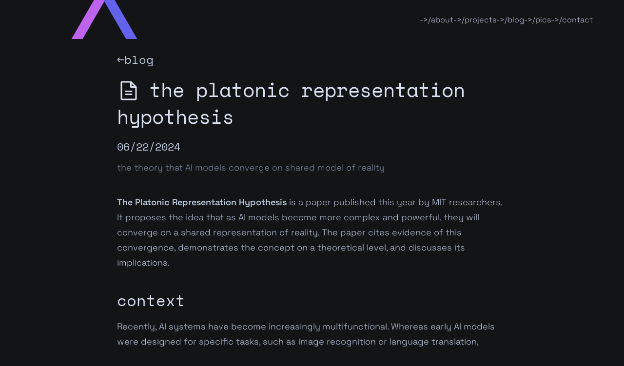

--- FILE ---
content_type: text/html
request_url: https://refact0r.dev/blog/platonic
body_size: 8640
content:
<!doctype html>
<html lang="en">
	<head>
		<meta charset="utf-8" />
		<link rel="icon" href="/favicon.svg" type="image/svg+xml" />
		<meta name="viewport" content="width=device-width, initial-scale=1" />
		<script
			defer
			src="/stats/script.js"
			data-website-id="e82247ab-f7f5-44bc-a27b-0f2b08462811"
		></script>
		
	<style>svg.svelte-1e2tolm{display:block;width:100%;height:100%}

:root{--bg: hsl(220, 10%, 8%);--bg-2: hsl(220, 10%, 11%);--bg-3: hsl(220, 10%, 16%);--txt-3: hsl(220, 11%, 35%);--txt-2: hsl(220, 14%, 55%);--txt: hsl(220, 30%, 80%);--txt-0: hsl(220, 45%, 90%);--blue: hsl(190, 70%, 50%);--purple: hsl(240, 80%, 66%);--pink: hsl(279, 80%, 66%);font-family:Space Grotesk Variable,sans-serif;font-weight:300}*{box-sizing:border-box}@media(prefers-reduced-motion){*{animation-delay:0ms!important;animation-duration:0ms!important;transition-duration:0ms!important}}html{height:100%;scrollbar-width:thin;scrollbar-color:var(--bg-3) transparent;scrollbar-gutter:stable}body{display:flex;flex-direction:column;background:var(--bg);color:var(--txt);margin:0;min-height:100vh;height:100%;overflow-x:hidden}h1,h2,h3,h4{font-family:Space Mono,monospace;font-weight:400;line-height:1.375;color:var(--txt-0);font-variant-ligatures:no-common-ligatures;letter-spacing:-2%}h1{font-size:3rem;margin:1rem 0 2rem}h2{font-size:2rem;margin:2.5rem 0 1rem}h3{font-size:1.375rem;margin:1.5rem 0 1rem}h4{font-size:1.125rem;margin:1.5rem 0 1rem}p{margin:1rem 0;font-size:1.125rem;line-height:1.75}code{font-family:Space Mono,monospace;background:var(--bg-2);padding:0 .25em;font-size:1rem;font-variant-ligatures:no-contextual;color:#cdd6f4}pre{font-family:Space Mono,monospace;background:var(--bg-2)!important;padding:.5rem .75rem;overflow-x:auto;max-width:calc(100vw - 3rem);code{background:none;padding:initial}}.shiki{.diff.add{background-color:#26bbd91a}.diff.remove{background-color:#ee63911a}.highlighted{background-color:#bdc7db1a}}li{margin:.5rem 0}a{color:inherit;text-decoration:none}picture{display:flex}source{display:block}button{border:none;font:inherit;color:inherit;&:hover{cursor:pointer}}div.description{line-height:1.5;color:var(--txt-2)}a.nav{position:relative;.arrow{position:absolute;top:-.02em;transform:rotate(-72deg) scaleY(0);transition:.3s;transform-origin:50% 53%}.slash{display:inline-block;transition:.3s;transform:scale(1) rotate(0);line-height:0}&:hover{.arrow{transform:rotate(0) scale(1)}.slash{margin-right:.4ch;transform:scale(.5) rotate(72deg)}}}a.external{position:relative;text-decoration:underline transparent 2px;transition:text-decoration-color .2s;.arrow{display:inline-block;margin-left:.5ch;transition:.2s}&:hover{text-decoration-color:var(--txt);.arrow{transform:translate(.2em,-.2em)}}}a.external.icon{text-decoration:none;svg{vertical-align:sub;margin-right:.75ch;transform:translateY(6%);font-size:1.125em}.text{text-decoration:underline transparent 2px;transition:text-decoration-color .2s}&:hover{.text{text-decoration-color:var(--txt)}}}a.link{.arrow{display:inline-block;width:0;margin-left:.5ch;opacity:0;transform:translate(-.6em);transition:.2s;white-space:nowrap}&:hover{.arrow{transform:translate(0);opacity:1}}}a.back{font-family:space mono,monospace;font-size:1.5rem;.arrow{display:inline-block;margin-right:.5ch;transition:.2s;white-space:nowrap}&:hover{.arrow{transform:translate(-.3em)}}}blockquote{border-left:2px solid var(--txt-2);padding-left:1.5rem;margin:2rem 0;color:var(--txt-2)}hr{border:none;border-top:2px solid var(--bg-3);margin:1.5rem 0}strong{font-weight:600}figure{margin:0}.content{a{font-weight:600;text-decoration:underline var(--txt-3) 2px;transition:text-decoration-color .2s;&:hover{text-decoration-color:var(--txt)}}picture{margin:2rem 0}figure{margin:2rem 0;picture{margin:0}}ol,ul{font-size:1.125rem;line-height:1.75}}.sub{color:var(--txt-2)}@media(max-width:1000px){:root{font-size:87.5%}}.icon{vertical-align:sub;transform:translateY(4%)}@font-face{font-family:Space Mono;font-style:italic;font-display:swap;font-weight:400;src:url(/_app/immutable/assets/space-mono-latin-400-italic.ATrnZI7X.woff2) format("woff2")}@font-face{font-family:Space Mono;font-style:normal;font-display:swap;font-weight:400;src:url(/_app/immutable/assets/space-mono-latin-400-normal.DqLRVAG3.woff2) format("woff2")}@font-face{font-family:Space Grotesk Variable;font-feature-settings:"ss01" 1,"ss02" 1,"ss03" 1,"ss04" 1,"ss05" 1;font-style:normal;font-display:swap;font-weight:300 700;src:url(/_app/immutable/assets/SpaceGrotesk_wght_.CzOCAti0.woff2) format("woff2-variations");unicode-range:U+0000-00FF,U+0131,U+0152-0153,U+02BB-02BC,U+02C6,U+02DA,U+02DC,U+0304,U+0308,U+0329,U+2000-206F,U+2074,U+20AC,U+2122,U+2191,U+2193,U+2212,U+2215,U+FEFF,U+FFFD}header.svelte-12qhfyh{display:flex;justify-content:space-between;align-items:center;padding:0 4rem;height:5rem;overflow:hidden;transition:transform .1s ease;transform:translateY(0);flex-shrink:0;&.home{transform:translateY(-70%)}.row:where(.svelte-12qhfyh){display:flex;align-items:center;gap:1.5rem;.pfp:where(.svelte-12qhfyh){display:flex;width:2rem;height:2rem}h1:where(.svelte-12qhfyh){font-size:1.375rem;color:var(--txt);margin:0}}nav:where(.svelte-12qhfyh){display:flex;gap:2.5rem;a:where(.svelte-12qhfyh){font-size:1.375rem;font-family:Space Mono,monospace}}}.container.svelte-12qhfyh{height:100%;display:grid}.transition.svelte-12qhfyh{grid-column-start:1;grid-column-end:2;grid-row-start:1;grid-row-end:2;min-width:0}@media(max-width:850px){header.svelte-12qhfyh{padding:0 1.5rem;gap:1.5rem;nav:where(.svelte-12qhfyh){gap:1.5rem}}}@media(max-width:700px){header.svelte-12qhfyh nav:where(.svelte-12qhfyh){display:none}}

main.svelte-1hm1x2i{width:100%;max-width:53rem;margin:0 auto 10rem;padding:1.5rem}.content.svelte-1hm1x2i{overflow-x:hidden;max-width:100%}.date.svelte-1hm1x2i{margin:.5rem 0;font-size:1.375rem;font-family:Space Mono,monospace}.description.svelte-1hm1x2i{font-size:1.125rem;margin:.5rem 0 1.5rem;font-style:italic;color:var(--txt-2)}h1.svelte-1hm1x2i{font-size:2.5rem;margin:1rem 0}h1.svelte-1hm1x2i .icon{margin-right:.75ch}

picture.svelte-3ned59{aspect-ratio:var(--aspect-ratio, auto)}img.svelte-3ned59{display:block;width:var(--width, 100%);height:var(--height, auto);aspect-ratio:var(--aspect-ratio, auto);object-fit:cover;transition:opacity .2s;opacity:0;margin:auto}

figcaption.svelte-qmjgch{font-size:1rem;text-align:center;margin-top:1.5rem;color:var(--txt-2)}

.svg-container svg{width:100%;height:100%}figcaption.svelte-16e8iw{font-size:1rem;text-align:center;margin-top:1.5rem}

figure.svelte-xae7sq{margin:1.5rem 0}figure.svelte-xae7sq .comparison:where(.svelte-xae7sq){display:flex;margin:0;overflow:hidden}figure.svelte-xae7sq figcaption:where(.svelte-xae7sq){font-size:1rem;text-align:center;margin-top:1.5rem}.details.svelte-xae7sq{display:flex;flex-direction:column;gap:1rem;padding:1.5rem;width:10rem;background:var(--bg-2)}.details.svelte-xae7sq p:where(.svelte-xae7sq){margin:0}figure picture{margin:0}@media(max-width:700px){figure.svelte-xae7sq .comparison:where(.svelte-xae7sq){flex-direction:column}.details.svelte-xae7sq{flex-direction:row;width:100%;justify-content:space-between;flex-wrap:wrap}.details.svelte-xae7sq div:where(.svelte-xae7sq){text-align:center}}.sidebyside.svelte-xae7sq{gap:1rem;display:flex;margin:1.5rem 0}.sidebyside.vertical.svelte-xae7sq{flex-direction:column}.sidebyside picture{margin:0}

.grid.svelte-1slhpjj{position:relative;display:grid;grid-template-columns:repeat(5,1fr);gap:1rem;padding:2rem;margin:2rem 0;background:var(--bg-2);width:fit-content}.grid.svelte-1slhpjj button:where(.svelte-1slhpjj){background:none;padding:1rem;border:2px solid var(--txt-3);text-align:center;font-family:Space Mono,monospace}.grid.svelte-1slhpjj button:where(.svelte-1slhpjj):hover{background:var(--bg-3)}.active.svelte-1slhpjj{position:absolute;border:2px solid var(--blue);transition:.2s;pointer-events:none}.root.svelte-1slhpjj{grid-row:1;grid-column:1 / -1}.about.svelte-1slhpjj{grid-row:2;grid-column:1}.projects.svelte-1slhpjj{grid-row:2;grid-column:2}.blog.svelte-1slhpjj{grid-row:2;grid-column:3}.pics.svelte-1slhpjj{grid-row:2;grid-column:4}.contact.svelte-1slhpjj{grid-row:2;grid-column:5}.projects-project.svelte-1slhpjj{grid-row:3;grid-column:2}.blog-post.svelte-1slhpjj{grid-row:3;grid-column:3}.scroll.svelte-1slhpjj{overflow-x:auto}@media(max-width:800px){.grid.svelte-1slhpjj{gap:.5rem}.grid.svelte-1slhpjj button:where(.svelte-1slhpjj){padding:.5rem}}
</style>
		<link href="/_app/immutable/assets/LogoAnimated.CR-n4yCk.css" rel="stylesheet" disabled media="(max-width: 0)">
		<link href="/_app/immutable/assets/0.BleEfq38.css" rel="stylesheet" disabled media="(max-width: 0)">
		<link href="/_app/immutable/assets/6.I0SzBYNW.css" rel="stylesheet" disabled media="(max-width: 0)">
		<link href="/_app/immutable/assets/Image.Cg-uzTZV.css" rel="stylesheet" disabled media="(max-width: 0)">
		<link href="/_app/immutable/assets/CaptionImage.McN3taxF.css" rel="stylesheet" disabled media="(max-width: 0)">
		<link href="/_app/immutable/assets/_gfs.BHl0KtLu.css" rel="stylesheet" disabled media="(max-width: 0)">
		<link href="/_app/immutable/assets/_optimizing-sveltekit.C6FJRei7.css" rel="stylesheet" disabled media="(max-width: 0)">
		<link href="/_app/immutable/assets/spatial-page-transitions.DrL8mtqf.css" rel="stylesheet" disabled media="(max-width: 0)">
		<link rel="preload" as="font" type="font/woff2" href="/_app/immutable/assets/space-mono-latin-400-italic.ATrnZI7X.woff2" crossorigin>
		<link rel="preload" as="font" type="font/woff2" href="/_app/immutable/assets/space-mono-latin-400-normal.DqLRVAG3.woff2" crossorigin>
		<link rel="preload" as="font" type="font/woff2" href="/_app/immutable/assets/SpaceGrotesk_wght_.CzOCAti0.woff2" crossorigin>
		<link rel="modulepreload" href="/_app/immutable/entry/start.5-ogf11u.js">
		<link rel="modulepreload" href="/_app/immutable/chunks/DNMy00ID.js">
		<link rel="modulepreload" href="/_app/immutable/chunks/C9s57qQ6.js">
		<link rel="modulepreload" href="/_app/immutable/chunks/mzzHN9X7.js">
		<link rel="modulepreload" href="/_app/immutable/chunks/CtFM7TDI.js">
		<link rel="modulepreload" href="/_app/immutable/chunks/C_MIXpx4.js">
		<link rel="modulepreload" href="/_app/immutable/chunks/BXri3BbC.js">
		<link rel="modulepreload" href="/_app/immutable/chunks/BUApaBEI.js">
		<link rel="modulepreload" href="/_app/immutable/chunks/DBpeMW4C.js">
		<link rel="modulepreload" href="/_app/immutable/entry/app.BZDYWO06.js">
		<link rel="modulepreload" href="/_app/immutable/chunks/BXl3LOEh.js">
		<link rel="modulepreload" href="/_app/immutable/chunks/DsnmJJEf.js">
		<link rel="modulepreload" href="/_app/immutable/chunks/BFCiyjuC.js">
		<link rel="modulepreload" href="/_app/immutable/chunks/DZ-kB9pA.js">
		<link rel="modulepreload" href="/_app/immutable/chunks/CvxBdMRn.js">
		<link rel="modulepreload" href="/_app/immutable/nodes/0.C31vBKBm.js">
		<link rel="modulepreload" href="/_app/immutable/chunks/DpNhd98A.js">
		<link rel="modulepreload" href="/_app/immutable/chunks/wjRve6ew.js">
		<link rel="modulepreload" href="/_app/immutable/chunks/D7tJJD-x.js">
		<link rel="modulepreload" href="/_app/immutable/chunks/BLj35c1L.js">
		<link rel="modulepreload" href="/_app/immutable/chunks/tsWwyd-M.js">
		<link rel="modulepreload" href="/_app/immutable/chunks/BLwkqXHU.js">
		<link rel="modulepreload" href="/_app/immutable/nodes/2.C3teAQ-m.js">
		<link rel="modulepreload" href="/_app/immutable/nodes/6.BtD-IQWL.js">
		<link rel="modulepreload" href="/_app/immutable/chunks/OlvyeVIC.js">
		<link rel="modulepreload" href="/_app/immutable/chunks/CBbuBPfZ.js">
		<link rel="modulepreload" href="/_app/immutable/chunks/at5ofXqz.js"><!--38sjwj--><meta name="description" content="the theory that AI models converge on shared model of reality"/> <meta property="og:site_name" content="refact0r.dev"/> <meta property="og:title" content="the platonic representation hypothesis"/> <meta property="og:type" content="article"/> <meta property="og:description" content="the theory that AI models converge on shared model of reality"/> <meta property="og:url" content="http://sveltekit-prerender/blog/platonic"/> <meta name="twitter:card" content="summary"/> <meta name="twitter:site" content="@refact_r"/> <meta name="twitter:creator" content="@refact_r"/> <meta name="twitter:title" content="the platonic representation hypothesis"/> <meta name="twitter:description" content="the theory that AI models converge on shared model of reality"/> <!--[!--><!--]--><!----><!--17j22sm--><link rel="alternate" type="application/rss+xml" title="refact0r.dev - blog rss feed" href="/blog/rss.xml"/><!----><title>the platonic representation hypothesis</title>
	</head>
	<body data-sveltekit-preload-data="hover">
		<div style="display: contents"><!--[--><!--[--><!----><!----> <header data-sveltekit-noscroll="" class="svelte-12qhfyh"><div class="row svelte-12qhfyh"><a class="pfp svelte-12qhfyh" href="/" aria-label="homepage"><svg viewBox="0 0 300 300" xmlns="http://www.w3.org/2000/svg" style="cursor: pointer;" role="img" aria-label="Animated logo" class="svelte-1e2tolm"><defs><style>
			/* Initial page load animations - 3s */
			@keyframes initial-load-180 {
				0% {
					transform: rotate(0deg) scaleX(0);
				}
				23.33% {
					transform: rotate(0deg) scaleX(1);
				}
				100% {
					transform: rotate(180deg) scaleX(1);
				}
			}

			@keyframes initial-load-420 {
				0% {
					transform: rotate(0deg) scaleX(0);
				}
				23.33% {
					transform: rotate(0deg) scaleX(1);
				}
				100% {
					transform: rotate(420deg) scaleX(1);
				}
			}

			@keyframes initial-load-660 {
				0% {
					transform: rotate(0deg) scaleX(0);
				}
				23.33% {
					transform: rotate(0deg) scaleX(1);
				}
				100% {
					transform: rotate(660deg) scaleX(1);
				}
			}

			/* Hover loop animations - full 4s cycle */
			@keyframes hover-loop-180 {
				0% {
					transform: rotate(180deg) scaleX(1);
				}
				17.5% {
					transform: rotate(180deg) scaleX(0);
				}
				18% {
					transform: rotate(0deg) scaleX(0);
				}
				35.5% {
					transform: rotate(0deg) scaleX(1);
				}
				90% {
					transform: rotate(180deg) scaleX(1);
				}
				100% {
					transform: rotate(180deg) scaleX(1);
				}
			}

			@keyframes hover-loop-420 {
				0% {
					transform: rotate(420deg) scaleX(1);
				}
				17.5% {
					transform: rotate(420deg) scaleX(0);
				}
				18% {
					transform: rotate(0deg) scaleX(0);
				}
				35.5% {
					transform: rotate(0deg) scaleX(1);
				}
				90% {
					transform: rotate(420deg) scaleX(1);
				}
				100% {
					transform: rotate(420deg) scaleX(1);
				}
			}

			@keyframes hover-loop-660 {
				0% {
					transform: rotate(660deg) scaleX(1);
				}
				17.5% {
					transform: rotate(660deg) scaleX(0);
				}
				18% {
					transform: rotate(0deg) scaleX(0);
				}
				35.5% {
					transform: rotate(0deg) scaleX(1);
				}
				90% {
					transform: rotate(660deg) scaleX(1);
				}
				100% {
					transform: rotate(660deg) scaleX(1);
				}
			}

			.spinner-line1:not(.complete) {
				animation: initial-load-180 3s cubic-bezier(0.55, 0.06, 0.36, 1) forwards;
				transform-origin: 150px 150px;
			}

			.spinner-line2:not(.complete) {
				animation: initial-load-420 3s cubic-bezier(0.55, 0.06, 0.36, 1) forwards;
				transform-origin: 150px 150px;
			}

			.spinner-line3:not(.complete) {
				animation: initial-load-660 3s cubic-bezier(0.55, 0.06, 0.36, 1) forwards;
				transform-origin: 150px 150px;
			}

			/* Static logo state after initial load completes */
			.spinner-line1.complete:not(.animating) {
				animation: none;
				transform: rotate(180deg) scaleX(1);
				transform-origin: 150px 150px;
			}

			.spinner-line2.complete:not(.animating) {
				animation: none;
				transform: rotate(420deg) scaleX(1);
				transform-origin: 150px 150px;
			}

			.spinner-line3.complete:not(.animating) {
				animation: none;
				transform: rotate(660deg) scaleX(1);
				transform-origin: 150px 150px;
			}

			/* Hover animation - runs exactly once */
			.spinner-line1.animating {
				animation: hover-loop-180 4s cubic-bezier(0.55, 0.06, 0.36, 1) 1 forwards !important;
				transform-origin: 150px 150px;
			}

			.spinner-line2.animating {
				animation: hover-loop-420 4s cubic-bezier(0.55, 0.06, 0.36, 1) 1 forwards !important;
				transform-origin: 150px 150px;
			}

			.spinner-line3.animating {
				animation: hover-loop-660 4s cubic-bezier(0.55, 0.06, 0.36, 1) 1 forwards !important;
				transform-origin: 150px 150px;
			}
		</style></defs><g class="spinner-line3 complete"><line x1="27.92" y1="150" x2="272.66" y2="150" stroke="rgb(189, 99, 238)" stroke-width="19.84" stroke-linecap="round"></line></g><g class="spinner-line2 complete"><line x1="27.92" y1="150" x2="272.66" y2="150" stroke="rgb(98, 98, 238)" stroke-width="19.84" stroke-linecap="round"></line></g><g class="spinner-line1 complete"><line x1="27.92" y1="150" x2="272.66" y2="150" stroke="rgb(38, 187, 217)" stroke-width="19.84" stroke-linecap="round"></line></g></svg><!----></a> <a href="/"><h1 class="svelte-12qhfyh">refact0r</h1></a></div> <nav class="svelte-12qhfyh"><!--[--><a class="nav svelte-12qhfyh" href="/about"><span class="arrow">-></span><span class="slash">/</span>about</a><a class="nav svelte-12qhfyh" href="/projects"><span class="arrow">-></span><span class="slash">/</span>projects</a><a class="nav svelte-12qhfyh" href="/blog"><span class="arrow">-></span><span class="slash">/</span>blog</a><a class="nav svelte-12qhfyh" href="/pics"><span class="arrow">-></span><span class="slash">/</span>pics</a><a class="nav svelte-12qhfyh" href="/contact"><span class="arrow">-></span><span class="slash">/</span>contact</a><!--]--></nav></header> <div class="container svelte-12qhfyh" data-sveltekit-noscroll=""><!----><div class="transition svelte-12qhfyh"><!--[--><!----><!----><main class="svelte-1hm1x2i"><div class="head"><a href="/blog" class="back"><span class="arrow">&lt;-</span>blog</a></div> <h1 class="svelte-1hm1x2i"><svg viewBox="0 0 256 256" width="1.2em" height="1.2em" class="icon"><path fill="currentColor" d="m213.66 82.34l-56-56A8 8 0 0 0 152 24H56a16 16 0 0 0-16 16v176a16 16 0 0 0 16 16h144a16 16 0 0 0 16-16V88a8 8 0 0 0-2.34-5.66M160 51.31L188.69 80H160ZM200 216H56V40h88v48a8 8 0 0 0 8 8h48zm-32-80a8 8 0 0 1-8 8H96a8 8 0 0 1 0-16h64a8 8 0 0 1 8 8m0 32a8 8 0 0 1-8 8H96a8 8 0 0 1 0-16h64a8 8 0 0 1 8 8"></path></svg><!---->the platonic representation hypothesis</h1> <p class="date svelte-1hm1x2i">06/22/2024</p> <p class="description svelte-1hm1x2i">the theory that AI models converge on shared model of reality</p> <div class="content svelte-1hm1x2i"><!----><p><strong><em>The Platonic Representation Hypothesis</em></strong> is a paper published this year by MIT researchers. It proposes the idea that as AI models become more complex and powerful, they will converge on a shared representation of reality. The paper cites evidence of this convergence, demonstrates the concept on a theoretical level, and discusses its implications.</p> <h2>context</h2> <p>Recently, AI systems have become increasingly multifunctional. Whereas early AI models were designed for specific tasks, such as image recognition or language translation, modern models are capable of performing a wide range of tasks. For example, OpenAI’s latest GPT-4o model can process text, audio, image, and video inputs and generate outputs in multiple forms as well. Instead of using separate models for each task, newer systems like GPT-4o use a unified architecture. The authors of the paper argue that at least part of this trend is due to convergence on a shared representation of reality.</p> <h2>the hypothesis</h2> <blockquote><p>“neural networks, trained with different objectives on different data and modalities, are converging to a shared statistical model of reality in their representation spaces.”</p></blockquote> <p>Essentially, the hypothesis posits that as AI models are trained on diverse datasets and tasks, they learn to represent reality in a similar way. This shared representation is not tied to any specific task but rather reflects the fundamental properties of the environment.</p> <p>The authors coined the term “platonic representation” to describe this shared model. This references Plato’s allegory of the cave, where prisoners perceive shadows on a wall but do not see the true forms that cast the shadows. In this analogy, the models are the prisoners, the training data is the shadows, and the platonic representation is the true form that the models converge towards.</p> <h2>comparing representations</h2> <p>The paper focuses on representations that are vector embeddings. A vector embedding is a technique used in machine learning to represent complex data (such as words, images, or concepts) as high-dimensional vectors of real numbers.</p> <p>To compare vector embeddings across different models, the authors used the concept of kernels. A kernel is a function that measures the similarity or distance between datapoints within a representation space. A kernel-alignment metric can be used to compare the similarity of kernels across different models and thereby assess the alignment of their representations. The authors specifically chose to use the mutual nearest-neighbor metric.</p> <h2>evidence for the hypothesis</h2> <h3>model stitching</h3> <p>The first piece of evidence for the hypothesis comes from a study that employed a technique called model stitching. Essentially, a layer from one model is “stitched” into another model through a learned stitching layer. If the resulting stitched model performs well, it suggests that the two original models have similar representations. This was shown to be the case for models trained on different datasets. Other studies expanded on this idea, demonstrating that the learned stitching layer was not necessarily required, among other findings.</p> <h3>model size and alignment</h3> <p>The authors also compared the size and performance of models against their alignment. After comparing 78 models, they found that larger models tended to have more aligned representations. This suggests that as models grow in size and complexity, they converge towards a shared representation.</p> <h3>cross-modal alignment</h3> <p>The convergence on shared representations is not limited to the same type of model. The paper cites research that found that a vision model can be stitched into a language model with good performance, and vice versa. Other research found that jointly training a language model with a vision model can lead to better performance than training the language model on its own.</p> <p>Expanding on these findings, the authors measured the alignment between a variety of vision and language models. They used paired datasets, such as images from Wikipedia with their corresponding captions, to bridge the gap between modalities. They found that the better an LLM was, the more it aligned with vision models, and vice versa. This suggests that the shared representation is present across different modalities.</p> <h3>alignment to humans?</h3> <p>Finally, the paper cites research that demonstrates models are increasingly aligned with human brains in some ways. This suggests that the representation convergence is universal and not limited to computational models.</p> <h2>explaining the convergence</h2> <p>The paper includes several reasons for representation convergence, at different aspects of the optimization process.</p> <p>The Multitask Scaling Hypothesis posits that as models are trained on more tasks, there are fewer possible representations that can solve all tasks. This leads to convergence on a shared representation.</p> <h3>model capacity</h3> <p>The Capacity Hypothesis posits that larger AI models are more likely to converge on a shared, optimal representation of data. This convergence occurs because increased model capacity and improved optimization allows for better approximation of the globally optimal representation, regardless of differences in architecture or training.</p> <h3>simplicity bias</h3> <p>The Simplicity Bias Hypothesis posits that neural networks are biased towards simpler representations, either due to explicit regularization or implicit optimization. Therefore, as models become more complex, they converge on simpler representations that are shared across models.</p> <h2>convergence endpoint</h2> <p>If there is an optimal representation that models converge towards, what exactly is it? The paper attempts to answer this question by formally defining a point of convergence with mathematical statements (which are beyond the scope of this post).</p> <p>The authors also conducted a case study on colors. They cite research that found that distances between colors in language models closely mirror distances in human color perception. And, as the models scaled larger and became better at modeling text, there was also increasing alignment with human color perception. This further supports the idea of an optimal representation.</p> <h2>implications</h2> <p>There are quite a few interesting implications of the Platonic Representation Hypothesis.</p> <h3>scaling models</h3> <p>As discussed earlier, scaling models can lead to better alignment with the optimal representation and thus better performance. However, the paper warns that scale alone is not enough, because different methods can scale with different levels of efficiency.</p> <h3>cross-modal training</h3> <p>In terms of training AI models, it suggests that training data can be shared across modalities. For example, a vision model should be trained not only on images, but also on text data, and vice versa. In fact, this is already being done in practice.</p> <h3>cross-modal adaptation</h3> <p>The cross-modal alignment also means that transitions across modalities can be smoother. This explains why models trained on one modality can adapt relatively easily to process representations from another, even without direct cross-modal training.</p> <h3>hallucinations and bias</h3> <p>Lastly, the paper suggests that as AI models scale and converge towards a more accurate representation of reality, there may be a reduction in hallucinations and certain types of bias. However, the accuracy of the model is still dependent on the training data.</p> <h2>limitations</h2> <p>An obvious issue is that not all information can be represented across modals. As the paper asks,</p> <blockquote><p>“Can language really describe the ineffable experience of watching a total solar eclipse?</p></blockquote> <p>The authors argue that their hypothesis only applies to bijective representations, where the same information can be represented in different modalities. They suggest a modification, that convergence only occurs when the input data is sufficiently high information and the models are sufficiently large.</p> <h3>other modalities</h3> <p>While vision and language models have shown alignment, there has not been similar alignment with other modalities, such as robotics. The authors suggest that this may be due to a lack of a standardized way of representing world states and a lack of high-quality data.</p> <h3>sociological bias</h3> <p>Another consideration is sociological bias. The preferences of researchers and the AI community can shape the architecture and training of models. AI models may be biased to align with human reasoning and perception, even if other representations are possible. The limitations of current hardware and software may also restrict the types of representations that models can converge towards.</p> <h3>specialized models</h3> <p>The paper also discusses that AI systems designed for specific tasks may not converge with general models. There may be a shared representation for general models, but there might be shortcuts or representations detached from reality that are more useful for specific tasks.</p> <h3>methodological limitations</h3> <p>There are also some limiatations in the methods used to measure alignment. The mutual nearest-neighbor metric is still being debated, and it only measures the similarity of representations, not whether they are actually the same.</p> <h2>conclusion</h2> <p>The Platonic Representation Hypothesis is a fascinating idea that suggests AI models are converging on a shared representation of reality. The evidence presented in the paper is compelling, and the implications are far-reaching. As AI models continue to grow in complexity and capability, it will be interesting to see how this convergence plays out in practice.</p> <p>Personally, I find that the idea of a shared representation of reality quite intriguing. It raises questions about the nature of intelligence. Is there a universal way to achieve intelligence, or are AI models simply converging on local optima? I think this hypothesis not only has implications for AI research but also for philosophy and our understanding of the world.</p> <h2>source</h2> <p><a href="https://arxiv.org/pdf/2405.07987" rel="nofollow">https://arxiv.org/pdf/2405.07987</a></p> <br/> <hr/> <h3>why did I write this?</h3> <p>This blog post is one of my “papers” posts (labelled with this icon: <svg viewBox="0 0 256 256" width="1.2em" height="1.2em" class="icon"><path fill="currentColor" d="m213.66 66.34l-40-40A8 8 0 0 0 168 24H88a16 16 0 0 0-16 16v16H56a16 16 0 0 0-16 16v144a16 16 0 0 0 16 16h112a16 16 0 0 0 16-16v-16h16a16 16 0 0 0 16-16V72a8 8 0 0 0-2.34-5.66M168 216H56V72h76.69L168 107.31zm32-32h-16v-80a8 8 0 0 0-2.34-5.66l-40-40A8 8 0 0 0 136 56H88V40h76.69L200 75.31Zm-56-32a8 8 0 0 1-8 8H88a8 8 0 0 1 0-16h48a8 8 0 0 1 8 8m0 32a8 8 0 0 1-8 8H88a8 8 0 0 1 0-16h48a8 8 0 0 1 8 8"></path></svg><!---->). My goal is to read, summarize, and comment on influential or interesting papers in computer science. I want to gain a deeper understanding of topics within the field and improve my communication skills. Hopefully, these posts will be interesting and informative to others as well. Thanks for reading!</p> <hr/><!----></div></main><!----><!----><!----><!--]--><!----></div><!----></div><!----><!--]--> <!--[!--><!--]--><!--]-->
			
			<script>
				{
					__sveltekit_15jk70b = {
						base: ""
					};

					const element = document.currentScript.parentElement;

					Promise.all([
						import("/_app/immutable/entry/start.5-ogf11u.js"),
						import("/_app/immutable/entry/app.BZDYWO06.js")
					]).then(([kit, app]) => {
						kit.start(app, element, {
							node_ids: [0, 2, 6],
							data: [null,null,null],
							form: null,
							error: null
						});
					});
				}
			</script>
		</div>
	</body>
</html>


--- FILE ---
content_type: text/javascript
request_url: https://refact0r.dev/_app/immutable/chunks/D7tJJD-x.js
body_size: 778
content:
import{h as p}from"./mzzHN9X7.js";function O(r){var t,i,f="";if(typeof r=="string"||typeof r=="number")f+=r;else if(typeof r=="object")if(Array.isArray(r)){var u=r.length;for(t=0;t<u;t++)r[t]&&(i=O(r[t]))&&(f&&(f+=" "),f+=i)}else for(i in r)r[i]&&(f&&(f+=" "),f+=i);return f}function S(){for(var r,t,i=0,f="",u=arguments.length;i<u;i++)(r=arguments[i])&&(t=O(r))&&(f&&(f+=" "),f+=t);return f}function q(r){return typeof r=="object"?S(r):r??""}const j=[...` 	
\r\f \v\uFEFF`];function C(r,t,i){var f=r==null?"":""+r;if(t&&(f=f?f+" "+t:t),i){for(var u in i)if(i[u])f=f?f+" "+u:u;else if(f.length)for(var g=u.length,l=0;(l=f.indexOf(u,l))>=0;){var o=l+g;(l===0||j.includes(f[l-1]))&&(o===f.length||j.includes(f[o]))?f=(l===0?"":f.substring(0,l))+f.substring(o+1):l=o}}return f===""?null:f}function N(r,t=!1){var i=t?" !important;":";",f="";for(var u in r){var g=r[u];g!=null&&g!==""&&(f+=" "+u+": "+g+i)}return f}function v(r){return r[0]!=="-"||r[1]!=="-"?r.toLowerCase():r}function T(r,t){if(t){var i="",f,u;if(Array.isArray(t)?(f=t[0],u=t[1]):f=t,r){r=String(r).replaceAll(/\s*\/\*.*?\*\/\s*/g,"").trim();var g=!1,l=0,o=!1,b=[];f&&b.push(...Object.keys(f).map(v)),u&&b.push(...Object.keys(u).map(v));var c=0,A=-1;const h=r.length;for(var n=0;n<h;n++){var a=r[n];if(o?a==="/"&&r[n-1]==="*"&&(o=!1):g?g===a&&(g=!1):a==="/"&&r[n+1]==="*"?o=!0:a==='"'||a==="'"?g=a:a==="("?l++:a===")"&&l--,!o&&g===!1&&l===0){if(a===":"&&A===-1)A=n;else if(a===";"||n===h-1){if(A!==-1){var L=v(r.substring(c,A).trim());if(!b.includes(L)){a!==";"&&n++;var P=r.substring(c,n).trim();i+=" "+P+";"}}c=n+1,A=-1}}}}return f&&(i+=N(f)),u&&(i+=N(u,!0)),i=i.trim(),i===""?null:i}return r==null?null:String(r)}function z(r,t,i,f,u,g){var l=r.__className;if(p||l!==i||l===void 0){var o=C(i,f,g);(!p||o!==r.getAttribute("class"))&&(o==null?r.removeAttribute("class"):t?r.className=o:r.setAttribute("class",o)),r.__className=i}else if(g&&u!==g)for(var b in g){var c=!!g[b];(u==null||c!==!!u[b])&&r.classList.toggle(b,c)}return g}function s(r,t={},i,f){for(var u in i){var g=i[u];t[u]!==g&&(i[u]==null?r.style.removeProperty(u):r.style.setProperty(u,g,f))}}function B(r,t,i,f){var u=r.__style;if(p||u!==t){var g=T(t,f);(!p||g!==r.getAttribute("style"))&&(g==null?r.removeAttribute("style"):r.style.cssText=g),r.__style=t}else f&&(Array.isArray(f)?(s(r,i?.[0],f[0]),s(r,i?.[1],f[1],"important")):s(r,i,f));return f}export{z as a,q as c,B as s};


--- FILE ---
content_type: text/javascript
request_url: https://refact0r.dev/_app/immutable/chunks/BLwkqXHU.js
body_size: -139
content:
import{d as u,e as g,H as o,h as t,g as _,C as p,i as a,s as l,j as d,k as m}from"./mzzHN9X7.js";function E(n,r){let s=null,f=t;var i;if(t){s=m;for(var e=_(document.head);e!==null&&(e.nodeType!==p||e.data!==n);)e=a(e);if(e===null)l(!1);else{var y=a(e);e.remove(),d(y)}}t||(i=document.head.appendChild(u()));try{g(()=>r(i),o)}finally{f&&(l(!0),d(s))}}export{E as h};


--- FILE ---
content_type: text/javascript
request_url: https://refact0r.dev/_app/immutable/chunks/DZ-kB9pA.js
body_size: -260
content:
import{e as s,h as c,m,Q as h}from"./mzzHN9X7.js";import{B as i}from"./BXri3BbC.js";function l(n,r,e){c&&m();var o=new i(n);s(()=>{var a=r()??null;o.ensure(a,a&&(t=>e(t,a)))},h)}export{l as c};


--- FILE ---
content_type: text/javascript
request_url: https://refact0r.dev/_app/immutable/nodes/2.C3teAQ-m.js
body_size: -135
content:
import"../chunks/DsnmJJEf.js";import{c as i,f as l,a,b as n}from"../chunks/mzzHN9X7.js";import{s as p}from"../chunks/C_MIXpx4.js";import{h as f}from"../chunks/BLwkqXHU.js";var c=n('<link rel="alternate" type="application/rss+xml" title="refact0r.dev - blog rss feed" href="/blog/rss.xml"/>');function b(t,o){var r=i();f("17j22sm",s=>{var m=c();a(s,m)});var e=l(r);p(e,()=>o.children),a(t,r)}export{b as component};


--- FILE ---
content_type: text/javascript
request_url: https://refact0r.dev/_app/immutable/chunks/tsWwyd-M.js
body_size: 798
content:
import"./DsnmJJEf.js";import{o as h}from"./C9s57qQ6.js";import{a4 as w,af as f,ag as _,l as z,Z as A,a as L,a5 as H,ah as r,S as g,T as I,V as M,n as e}from"./mzzHN9X7.js";import{e as o}from"./CtFM7TDI.js";import{s as T,a as p}from"./D7tJJD-x.js";import{p as E}from"./CvxBdMRn.js";var S=z(`<svg viewBox="0 0 300 300" xmlns="http://www.w3.org/2000/svg" role="img" aria-label="Animated logo" class="svelte-1e2tolm"><defs><style>/* Initial page load animations - 3s */
			@keyframes initial-load-180 {
				0% {
					transform: rotate(0deg) scaleX(0);
				}
				23.33% {
					transform: rotate(0deg) scaleX(1);
				}
				100% {
					transform: rotate(180deg) scaleX(1);
				}
			}

			@keyframes initial-load-420 {
				0% {
					transform: rotate(0deg) scaleX(0);
				}
				23.33% {
					transform: rotate(0deg) scaleX(1);
				}
				100% {
					transform: rotate(420deg) scaleX(1);
				}
			}

			@keyframes initial-load-660 {
				0% {
					transform: rotate(0deg) scaleX(0);
				}
				23.33% {
					transform: rotate(0deg) scaleX(1);
				}
				100% {
					transform: rotate(660deg) scaleX(1);
				}
			}

			/* Hover loop animations - full 4s cycle */
			@keyframes hover-loop-180 {
				0% {
					transform: rotate(180deg) scaleX(1);
				}
				17.5% {
					transform: rotate(180deg) scaleX(0);
				}
				18% {
					transform: rotate(0deg) scaleX(0);
				}
				35.5% {
					transform: rotate(0deg) scaleX(1);
				}
				90% {
					transform: rotate(180deg) scaleX(1);
				}
				100% {
					transform: rotate(180deg) scaleX(1);
				}
			}

			@keyframes hover-loop-420 {
				0% {
					transform: rotate(420deg) scaleX(1);
				}
				17.5% {
					transform: rotate(420deg) scaleX(0);
				}
				18% {
					transform: rotate(0deg) scaleX(0);
				}
				35.5% {
					transform: rotate(0deg) scaleX(1);
				}
				90% {
					transform: rotate(420deg) scaleX(1);
				}
				100% {
					transform: rotate(420deg) scaleX(1);
				}
			}

			@keyframes hover-loop-660 {
				0% {
					transform: rotate(660deg) scaleX(1);
				}
				17.5% {
					transform: rotate(660deg) scaleX(0);
				}
				18% {
					transform: rotate(0deg) scaleX(0);
				}
				35.5% {
					transform: rotate(0deg) scaleX(1);
				}
				90% {
					transform: rotate(660deg) scaleX(1);
				}
				100% {
					transform: rotate(660deg) scaleX(1);
				}
			}

			.spinner-line1:not(.complete) {
				animation: initial-load-180 3s cubic-bezier(0.55, 0.06, 0.36, 1) forwards;
				transform-origin: 150px 150px;
			}

			.spinner-line2:not(.complete) {
				animation: initial-load-420 3s cubic-bezier(0.55, 0.06, 0.36, 1) forwards;
				transform-origin: 150px 150px;
			}

			.spinner-line3:not(.complete) {
				animation: initial-load-660 3s cubic-bezier(0.55, 0.06, 0.36, 1) forwards;
				transform-origin: 150px 150px;
			}

			/* Static logo state after initial load completes */
			.spinner-line1.complete:not(.animating) {
				animation: none;
				transform: rotate(180deg) scaleX(1);
				transform-origin: 150px 150px;
			}

			.spinner-line2.complete:not(.animating) {
				animation: none;
				transform: rotate(420deg) scaleX(1);
				transform-origin: 150px 150px;
			}

			.spinner-line3.complete:not(.animating) {
				animation: none;
				transform: rotate(660deg) scaleX(1);
				transform-origin: 150px 150px;
			}

			/* Hover animation - runs exactly once */
			.spinner-line1.animating {
				animation: hover-loop-180 4s cubic-bezier(0.55, 0.06, 0.36, 1) 1 forwards !important;
				transform-origin: 150px 150px;
			}

			.spinner-line2.animating {
				animation: hover-loop-420 4s cubic-bezier(0.55, 0.06, 0.36, 1) 1 forwards !important;
				transform-origin: 150px 150px;
			}

			.spinner-line3.animating {
				animation: hover-loop-660 4s cubic-bezier(0.55, 0.06, 0.36, 1) 1 forwards !important;
				transform-origin: 150px 150px;
			}</style></defs><g><line x1="27.92" y1="150" x2="272.66" y2="150" stroke="rgb(189, 99, 238)" stroke-width="19.84" stroke-linecap="round"></line></g><g><line x1="27.92" y1="150" x2="272.66" y2="150" stroke="rgb(98, 98, 238)" stroke-width="19.84" stroke-linecap="round"></line></g><g><line x1="27.92" y1="150" x2="272.66" y2="150" stroke="rgb(38, 187, 217)" stroke-width="19.84" stroke-linecap="round"></line></g></svg>`);function D(y,c){w(c,!0);let d=E(c,"skipInitialAnimation",3,!1),a=f(_(d())),i=f(!1),t=f(!1);h(()=>{d()||setTimeout(()=>{r(a,!0)},3e3)});function b(){e(a)&&(r(i,!0),e(t)||r(t,!0))}function k(){e(a)&&r(i,!1)}function s(){e(a)&&(e(i)?(r(t,!1),setTimeout(()=>{r(t,!0)},0)):r(t,!1))}var n=S(),l=g(I(n));let u;var m=g(l);let X;var x=g(m);let v;M(n),A(()=>{T(n,`cursor: ${e(a)?"pointer":"default"};`),u=p(l,0,"spinner-line3",null,u,{complete:e(a),animating:e(t)}),X=p(m,0,"spinner-line2",null,X,{complete:e(a),animating:e(t)}),v=p(x,0,"spinner-line1",null,v,{complete:e(a),animating:e(t)})}),o("mouseenter",n,b),o("mouseleave",n,k),o("animationend",l,s),o("animationend",m,s),o("animationend",x,s),L(y,n),H()}export{D as L};


--- FILE ---
content_type: text/javascript
request_url: https://refact0r.dev/_app/immutable/entry/app.BZDYWO06.js
body_size: 2553
content:
const __vite__mapDeps=(i,m=__vite__mapDeps,d=(m.f||(m.f=["_app/immutable/nodes/0.C31vBKBm.js","_app/immutable/chunks/DsnmJJEf.js","_app/immutable/chunks/mzzHN9X7.js","_app/immutable/chunks/CtFM7TDI.js","_app/immutable/chunks/C_MIXpx4.js","_app/immutable/chunks/BXri3BbC.js","_app/immutable/chunks/DpNhd98A.js","_app/immutable/chunks/wjRve6ew.js","_app/immutable/chunks/D7tJJD-x.js","_app/immutable/chunks/BLj35c1L.js","_app/immutable/chunks/DNMy00ID.js","_app/immutable/chunks/C9s57qQ6.js","_app/immutable/chunks/BUApaBEI.js","_app/immutable/chunks/DBpeMW4C.js","_app/immutable/chunks/tsWwyd-M.js","_app/immutable/chunks/CvxBdMRn.js","_app/immutable/assets/LogoAnimated.CR-n4yCk.css","_app/immutable/chunks/BFCiyjuC.js","_app/immutable/chunks/BLwkqXHU.js","_app/immutable/assets/0.BleEfq38.css","_app/immutable/nodes/1.CvzcXjDg.js","_app/immutable/chunks/D1h_1KwP.js","_app/immutable/assets/1.C4wWFqUc.css","_app/immutable/nodes/2.C3teAQ-m.js","_app/immutable/nodes/3.C7UsmHKr.js","_app/immutable/assets/3.Ck9759tO.css","_app/immutable/nodes/4.CqWLj4A4.js","_app/immutable/chunks/Ctyod5c6.js","_app/immutable/assets/4.CAo0DYjY.css","_app/immutable/nodes/5.DLMEbyJI.js","_app/immutable/chunks/BXl3LOEh.js","_app/immutable/chunks/OlvyeVIC.js","_app/immutable/chunks/DZ-kB9pA.js","_app/immutable/chunks/at5ofXqz.js","_app/immutable/assets/5.DAE5RiQ_.css","_app/immutable/nodes/6.BtD-IQWL.js","_app/immutable/chunks/CBbuBPfZ.js","_app/immutable/assets/6.I0SzBYNW.css","_app/immutable/nodes/7.DdGh4eTs.js","_app/immutable/assets/7.gW4HrM0T.css","_app/immutable/nodes/8.B9JhKCOc.js","_app/immutable/assets/8.CQ9UmAtg.css","_app/immutable/nodes/9.86W_YMUR.js","_app/immutable/chunks/CJ847MVy.js","_app/immutable/chunks/CA8oWvWz.js","_app/immutable/chunks/xkh9DO_w.js","_app/immutable/assets/Image.Cg-uzTZV.css","_app/immutable/assets/9.DlGGd63G.css","_app/immutable/nodes/10.B4qW8PZk.js","_app/immutable/assets/10.CH70xbGd.css","_app/immutable/nodes/11.Dhue2TV3.js","_app/immutable/assets/11.Ca-MLxjl.css"])))=>i.map(i=>d[i]);
import{_ as i}from"../chunks/BXl3LOEh.js";import{aU as tt,a3 as et,ar as rt,M as at,aN as st,ah as V,aO as ot,n as u,ad as nt,aC as it,A as ct,a4 as ut,aP as _t,al as dt,af as w,az as ft,b as z,f as v,S as mt,a as d,a5 as lt,c as E,a6 as R,T as vt,V as gt,bh as ht,Z as Et}from"../chunks/mzzHN9X7.js";import{h as Pt,m as bt,u as Ot,s as yt}from"../chunks/CtFM7TDI.js";import"../chunks/DsnmJJEf.js";import{o as Rt}from"../chunks/C9s57qQ6.js";import{i as L}from"../chunks/BFCiyjuC.js";import{c as A}from"../chunks/DZ-kB9pA.js";import{p as x}from"../chunks/CvxBdMRn.js";function q(r,t){return r===t||r?.[st]===t}function T(r={},t,a,c){return tt(()=>{var o,e;return et(()=>{o=e,e=[],rt(()=>{r!==a(...e)&&(t(r,...e),o&&q(a(...o),r)&&t(null,...o))})}),()=>{at(()=>{e&&q(a(...e),r)&&t(null,...e)})}}),r}function At(r){return class extends Tt{constructor(t){super({component:r,...t})}}}class Tt{#e;#t;constructor(t){var a=new Map,c=(e,s)=>{var _=ct(s,!1,!1);return a.set(e,_),_};const o=new Proxy({...t.props||{},$$events:{}},{get(e,s){return u(a.get(s)??c(s,Reflect.get(e,s)))},has(e,s){return s===ot?!0:(u(a.get(s)??c(s,Reflect.get(e,s))),Reflect.has(e,s))},set(e,s,_){return V(a.get(s)??c(s,_),_),Reflect.set(e,s,_)}});this.#t=(t.hydrate?Pt:bt)(t.component,{target:t.target,anchor:t.anchor,props:o,context:t.context,intro:t.intro??!1,recover:t.recover}),(!t?.props?.$$host||t.sync===!1)&&nt(),this.#e=o.$$events;for(const e of Object.keys(this.#t))e==="$set"||e==="$destroy"||e==="$on"||it(this,e,{get(){return this.#t[e]},set(s){this.#t[e]=s},enumerable:!0});this.#t.$set=e=>{Object.assign(o,e)},this.#t.$destroy=()=>{Ot(this.#t)}}$set(t){this.#t.$set(t)}$on(t,a){this.#e[t]=this.#e[t]||[];const c=(...o)=>a.call(this,...o);return this.#e[t].push(c),()=>{this.#e[t]=this.#e[t].filter(o=>o!==c)}}$destroy(){this.#t.$destroy()}}function Lt(r){return r!=="rss.xml"}const Bt={excludeRss:Lt};var xt=z('<div id="svelte-announcer" aria-live="assertive" aria-atomic="true" style="position: absolute; left: 0; top: 0; clip: rect(0 0 0 0); clip-path: inset(50%); overflow: hidden; white-space: nowrap; width: 1px; height: 1px"><!></div>'),Vt=z("<!> <!>",1);function Dt(r,t){ut(t,!0);let a=x(t,"components",23,()=>[]),c=x(t,"data_0",3,null),o=x(t,"data_1",3,null),e=x(t,"data_2",3,null);_t(()=>t.stores.page.set(t.page)),dt(()=>{t.stores,t.page,t.constructors,a(),t.form,c(),o(),e(),t.stores.page.notify()});let s=w(!1),_=w(!1),S=w(null);Rt(()=>{const n=t.stores.page.subscribe(()=>{u(s)&&(V(_,!0),ft().then(()=>{V(S,document.title||"untitled page",!0)}))});return V(s,!0),n});const G=R(()=>t.constructors[2]);var C=Vt(),M=v(C);{var N=n=>{const f=R(()=>t.constructors[0]);var m=E(),P=v(m);A(P,()=>u(f),(l,g)=>{T(g(l,{get data(){return c()},get form(){return t.form},get params(){return t.page.params},children:(b,jt)=>{var p=E(),H=v(p);{var J=h=>{const D=R(()=>t.constructors[1]);var O=E(),I=v(O);A(I,()=>u(D),(j,k)=>{T(k(j,{get data(){return o()},get form(){return t.form},get params(){return t.page.params},children:(y,kt)=>{var Y=E(),Q=v(Y);A(Q,()=>u(G),(W,X)=>{T(X(W,{get data(){return e()},get form(){return t.form},get params(){return t.page.params}}),$=>a()[2]=$,()=>a()?.[2])}),d(y,Y)},$$slots:{default:!0}}),y=>a()[1]=y,()=>a()?.[1])}),d(h,O)},K=h=>{const D=R(()=>t.constructors[1]);var O=E(),I=v(O);A(I,()=>u(D),(j,k)=>{T(k(j,{get data(){return o()},get form(){return t.form},get params(){return t.page.params}}),y=>a()[1]=y,()=>a()?.[1])}),d(h,O)};L(H,h=>{t.constructors[2]?h(J):h(K,!1)})}d(b,p)},$$slots:{default:!0}}),b=>a()[0]=b,()=>a()?.[0])}),d(n,m)},U=n=>{const f=R(()=>t.constructors[0]);var m=E(),P=v(m);A(P,()=>u(f),(l,g)=>{T(g(l,{get data(){return c()},get form(){return t.form},get params(){return t.page.params}}),b=>a()[0]=b,()=>a()?.[0])}),d(n,m)};L(M,n=>{t.constructors[1]?n(N):n(U,!1)})}var Z=mt(M,2);{var F=n=>{var f=xt(),m=vt(f);{var P=l=>{var g=ht();Et(()=>yt(g,u(S))),d(l,g)};L(m,l=>{u(_)&&l(P)})}gt(f),d(n,f)};L(Z,n=>{u(s)&&n(F)})}d(r,C),lt()}const Gt=At(Dt),Nt=[()=>i(()=>import("../nodes/0.C31vBKBm.js"),__vite__mapDeps([0,1,2,3,4,5,6,7,8,9,10,11,12,13,14,15,16,17,18,19])),()=>i(()=>import("../nodes/1.CvzcXjDg.js"),__vite__mapDeps([20,1,21,2,3,17,5,9,10,11,4,12,13,22])),()=>i(()=>import("../nodes/2.C3teAQ-m.js"),__vite__mapDeps([23,1,2,4,5,18])),()=>i(()=>import("../nodes/3.C7UsmHKr.js"),__vite__mapDeps([24,1,21,2,14,11,3,4,5,8,15,13,16,25])),()=>i(()=>import("../nodes/4.CqWLj4A4.js"),__vite__mapDeps([26,1,21,2,3,17,5,6,7,8,15,13,27,28])),()=>i(()=>import("../nodes/5.DLMEbyJI.js"),__vite__mapDeps([29,30,31,1,2,3,17,5,6,32,7,8,33,15,13,34])),()=>i(()=>import("../nodes/6.BtD-IQWL.js"),__vite__mapDeps([35,30,31,36,12,1,2,3,32,5,33,7,8,15,13,37])),()=>i(()=>import("../nodes/7.DdGh4eTs.js"),__vite__mapDeps([38,1,2,3,17,5,27,7,8,15,13,39])),()=>i(()=>import("../nodes/8.B9JhKCOc.js"),__vite__mapDeps([40,1,2,3,6,7,8,41])),()=>i(()=>import("../nodes/9.86W_YMUR.js"),__vite__mapDeps([42,30,31,1,2,3,43,6,7,8,44,45,5,17,15,13,46,47])),()=>i(()=>import("../nodes/10.B4qW8PZk.js"),__vite__mapDeps([48,30,31,36,12,1,2,3,17,5,6,32,7,8,44,45,15,13,46,49])),()=>i(()=>import("../nodes/11.Dhue2TV3.js"),__vite__mapDeps([50,30,36,12,1,2,3,32,5,7,8,51]))],Ut=[],Zt={"/":[3],"/about":[4],"/blog":[5,[2]],"/blog/[slug=excludeRss]":[6,[2]],"/contact":[7],"/pics":[8],"/projects":[9],"/projects/[slug]":[10],"/projects/[slug]/[doc]":[11]},B={handleError:(({error:r})=>{console.error(r)}),reroute:(()=>{}),transport:{}},It=Object.fromEntries(Object.entries(B.transport).map(([r,t])=>[r,t.decode])),Ft=Object.fromEntries(Object.entries(B.transport).map(([r,t])=>[r,t.encode])),Ht=!1,Jt=(r,t)=>It[r](t);export{Jt as decode,It as decoders,Zt as dictionary,Ft as encoders,Ht as hash,B as hooks,Bt as matchers,Nt as nodes,Gt as root,Ut as server_loads};


--- FILE ---
content_type: text/javascript
request_url: https://refact0r.dev/_app/immutable/nodes/6.BtD-IQWL.js
body_size: 1294
content:
const __vite__mapDeps=(i,m=__vite__mapDeps,d=(m.f||(m.f=["_app/immutable/chunks/awXMTJlO.js","_app/immutable/chunks/DsnmJJEf.js","_app/immutable/chunks/D1h_1KwP.js","_app/immutable/chunks/mzzHN9X7.js","_app/immutable/chunks/CAdEREDS.js","_app/immutable/chunks/CtFM7TDI.js","_app/immutable/chunks/BFCiyjuC.js","_app/immutable/chunks/BXri3BbC.js","_app/immutable/chunks/wjRve6ew.js","_app/immutable/chunks/D7tJJD-x.js","_app/immutable/chunks/CvxBdMRn.js","_app/immutable/chunks/DBpeMW4C.js","_app/immutable/chunks/CA8oWvWz.js","_app/immutable/chunks/BXl3LOEh.js","_app/immutable/chunks/xkh9DO_w.js","_app/immutable/assets/Image.Cg-uzTZV.css","_app/immutable/assets/CaptionImage.McN3taxF.css","_app/immutable/chunks/D6HxUdRc.js","_app/immutable/chunks/D9mZfkRk.js","_app/immutable/chunks/tt6W5Rg2.js","_app/immutable/chunks/CJ847MVy.js","_app/immutable/chunks/P3Qww_NC.js","_app/immutable/chunks/BC_oCPPo.js","_app/immutable/assets/_gfs.BHl0KtLu.css","_app/immutable/chunks/tVddY6SB.js","_app/immutable/chunks/DdhSgwR0.js","_app/immutable/chunks/Cj5y5vdA.js","_app/immutable/assets/_optimizing-sveltekit.C6FJRei7.css","_app/immutable/chunks/DZyTdcud.js","_app/immutable/chunks/6c27xZ7Q.js","_app/immutable/chunks/C9s57qQ6.js","_app/immutable/chunks/C_MIXpx4.js","_app/immutable/assets/spatial-page-transitions.DrL8mtqf.css","_app/immutable/chunks/zqePaZpU.js","_app/immutable/chunks/Dc5Rqa9e.js","_app/immutable/chunks/BcHoB0wQ.js"])))=>i.map(i=>d[i]);
import{_ as t}from"../chunks/BXl3LOEh.js";import{n as I,i as T}from"../chunks/OlvyeVIC.js";import{e as D}from"../chunks/CBbuBPfZ.js";import"../chunks/DsnmJJEf.js";import{a4 as V,b as x,T as r,Z as A,a as L,a5 as R,S as s,V as n,n as y,a6 as j}from"../chunks/mzzHN9X7.js";import{s as u}from"../chunks/CtFM7TDI.js";import{c as k}from"../chunks/DZ-kB9pA.js";import{i as w,f as z}from"../chunks/at5ofXqz.js";async function S({params:_}){const m=Object.assign({"/src/content/blog/atari/+atari.md":()=>t(()=>import("../chunks/awXMTJlO.js"),__vite__mapDeps([0,1,2,3,4,5,6,7,8,9,10,11,12,13,14,15,16,17])),"/src/content/blog/attention/+attention.md":()=>t(()=>import("../chunks/D9mZfkRk.js"),__vite__mapDeps([18,1,2,3,4,5,6,7,8,9,10,11,12,13,14,15,16,17])),"/src/content/blog/bus/+bus.md":()=>t(()=>import("../chunks/tt6W5Rg2.js"),__vite__mapDeps([19,1,2,3,20,21,4,5,6,7,8,9,10,11,12,13,14,15,16])),"/src/content/blog/gfs/+gfs.md":()=>t(()=>import("../chunks/BC_oCPPo.js"),__vite__mapDeps([22,1,2,3,5,6,7,8,9,10,11,13,14,21,17,23])),"/src/content/blog/imagenet/+imagenet.md":()=>t(()=>import("../chunks/tVddY6SB.js"),__vite__mapDeps([24,1,2,3,4,5,6,7,8,9,10,11,12,13,14,15,16,17])),"/src/content/blog/module-criteria/+module-criteria.md":()=>t(()=>import("../chunks/DdhSgwR0.js"),__vite__mapDeps([25,1,2,3,21,17,8,5,9,10,11])),"/src/content/blog/optimizing-sveltekit/+optimizing-sveltekit.md":()=>t(()=>import("../chunks/Cj5y5vdA.js"),__vite__mapDeps([26,1,2,3,21,12,13,5,14,7,6,8,9,10,11,15,27])),"/src/content/blog/platonic/+platonic.md":()=>t(()=>import("../chunks/DZyTdcud.js"),__vite__mapDeps([28,1,2,3,17,8,5,9,10,11])),"/src/content/blog/spatial-page-transitions/spatial-page-transitions.md":()=>t(()=>import("../chunks/6c27xZ7Q.js"),__vite__mapDeps([29,1,30,3,5,31,7,21,9,32,15])),"/src/content/blog/test/+test.md":()=>t(()=>import("../chunks/zqePaZpU.js"),__vite__mapDeps([33,1,2,3])),"/src/content/blog/unix-system/+unix-system.md":()=>t(()=>import("../chunks/Dc5Rqa9e.js"),__vite__mapDeps([34,1,2,3,17,8,5,9,10,11])),"/src/content/blog/yolo/+yolo.md":()=>t(()=>import("../chunks/BcHoB0wQ.js"),__vite__mapDeps([35,1,2,3,4,5,6,7,8,9,10,11,12,13,14,15,16,17]))});let a={};for(const[o,i]of Object.entries(m))if(I(o)===_.slug){a={path:o,resolver:i};break}const e=await a?.resolver?.();if(!e||!e.metadata.published)throw D(404,"post not found");let c=a.path.split("/").slice(0,-1).join("/")+"/"+e.metadata.ogImage,l=await T(c);return{post:e,meta:{title:e.metadata.name,description:e.metadata.description,type:"article",image:l}}}const K=Object.freeze(Object.defineProperty({__proto__:null,load:S},Symbol.toStringTag,{value:"Module"}));var M=x('<main class="svelte-1hm1x2i"><div class="head"><a href="/blog" class="back"><span class="arrow">&lt;-</span>blog</a></div> <h1 class="svelte-1hm1x2i"><!> </h1> <p class="date svelte-1hm1x2i"> </p> <p class="description svelte-1hm1x2i"> </p> <div class="content svelte-1hm1x2i"><!></div></main>');function N(_,m){V(m,!0);let{default:a,metadata:e}=m.data.post,c=w[e.icon];const l=j(()=>a);var o=M(),i=s(r(o),2),g=r(i);c(g,{class:"icon"});var f=s(g,1,!0);n(i);var p=s(i,2),E=r(p,!0);n(p);var d=s(p,2),h=r(d,!0);n(d);var b=s(d,2),O=r(b);k(O,()=>y(l),(v,P)=>{P(v,{})}),n(b),n(o),A(v=>{u(f,e.name),u(E,v),u(h,e.description)},[()=>z(e.date)]),L(_,o),R()}export{N as component,K as universal};


--- FILE ---
content_type: text/javascript
request_url: https://refact0r.dev/_app/immutable/chunks/DNMy00ID.js
body_size: 10564
content:
import{o as qe,s as mt}from"./C9s57qQ6.js";import{b as _t,H as be,S as ke,R as Se}from"./BUApaBEI.js";import{w as Re}from"./DBpeMW4C.js";import{af as U,n as T,ah as P,az as Z,at as De,ay as vt}from"./mzzHN9X7.js";new URL("sveltekit-internal://");function wt(e,t){return e==="/"||t==="ignore"?e:t==="never"?e.endsWith("/")?e.slice(0,-1):e:t==="always"&&!e.endsWith("/")?e+"/":e}function yt(e){return e.split("%25").map(decodeURI).join("%25")}function bt(e){for(const t in e)e[t]=decodeURIComponent(e[t]);return e}function de({href:e}){return e.split("#")[0]}function kt(e,t,n,a=!1){const r=new URL(e);Object.defineProperty(r,"searchParams",{value:new Proxy(r.searchParams,{get(o,s){if(s==="get"||s==="getAll"||s==="has")return l=>(n(l),o[s](l));t();const c=Reflect.get(o,s);return typeof c=="function"?c.bind(o):c}}),enumerable:!0,configurable:!0});const i=["href","pathname","search","toString","toJSON"];a&&i.push("hash");for(const o of i)Object.defineProperty(r,o,{get(){return t(),e[o]},enumerable:!0,configurable:!0});return r}function St(...e){let t=5381;for(const n of e)if(typeof n=="string"){let a=n.length;for(;a;)t=t*33^n.charCodeAt(--a)}else if(ArrayBuffer.isView(n)){const a=new Uint8Array(n.buffer,n.byteOffset,n.byteLength);let r=a.length;for(;r;)t=t*33^a[--r]}else throw new TypeError("value must be a string or TypedArray");return(t>>>0).toString(36)}const Rt=window.fetch;window.fetch=(e,t)=>((e instanceof Request?e.method:t?.method||"GET")!=="GET"&&F.delete(Ee(e)),Rt(e,t));const F=new Map;function Et(e,t){const n=Ee(e,t),a=document.querySelector(n);if(a?.textContent){a.remove();let{body:r,...i}=JSON.parse(a.textContent);const o=a.getAttribute("data-ttl");return o&&F.set(n,{body:r,init:i,ttl:1e3*Number(o)}),a.getAttribute("data-b64")!==null&&(r=_t(r)),Promise.resolve(new Response(r,i))}return window.fetch(e,t)}function xt(e,t,n){if(F.size>0){const a=Ee(e,n),r=F.get(a);if(r){if(performance.now()<r.ttl&&["default","force-cache","only-if-cached",void 0].includes(n?.cache))return new Response(r.body,r.init);F.delete(a)}}return window.fetch(t,n)}function Ee(e,t){let a=`script[data-sveltekit-fetched][data-url=${JSON.stringify(e instanceof Request?e.url:e)}]`;if(t?.headers||t?.body){const r=[];t.headers&&r.push([...new Headers(t.headers)].join(",")),t.body&&(typeof t.body=="string"||ArrayBuffer.isView(t.body))&&r.push(t.body),a+=`[data-hash="${St(...r)}"]`}return a}const Lt=/^(\[)?(\.\.\.)?(\w+)(?:=(\w+))?(\])?$/;function At(e){const t=[];return{pattern:e==="/"?/^\/$/:new RegExp(`^${Tt(e).map(a=>{const r=/^\[\.\.\.(\w+)(?:=(\w+))?\]$/.exec(a);if(r)return t.push({name:r[1],matcher:r[2],optional:!1,rest:!0,chained:!0}),"(?:/([^]*))?";const i=/^\[\[(\w+)(?:=(\w+))?\]\]$/.exec(a);if(i)return t.push({name:i[1],matcher:i[2],optional:!0,rest:!1,chained:!0}),"(?:/([^/]+))?";if(!a)return;const o=a.split(/\[(.+?)\](?!\])/);return"/"+o.map((c,l)=>{if(l%2){if(c.startsWith("x+"))return he(String.fromCharCode(parseInt(c.slice(2),16)));if(c.startsWith("u+"))return he(String.fromCharCode(...c.slice(2).split("-").map(v=>parseInt(v,16))));const d=Lt.exec(c),[,h,f,u,p]=d;return t.push({name:u,matcher:p,optional:!!h,rest:!!f,chained:f?l===1&&o[0]==="":!1}),f?"([^]*?)":h?"([^/]*)?":"([^/]+?)"}return he(c)}).join("")}).join("")}/?$`),params:t}}function Ut(e){return e!==""&&!/^\([^)]+\)$/.test(e)}function Tt(e){return e.slice(1).split("/").filter(Ut)}function Pt(e,t,n){const a={},r=e.slice(1),i=r.filter(s=>s!==void 0);let o=0;for(let s=0;s<t.length;s+=1){const c=t[s];let l=r[s-o];if(c.chained&&c.rest&&o&&(l=r.slice(s-o,s+1).filter(d=>d).join("/"),o=0),l===void 0){c.rest&&(a[c.name]="");continue}if(!c.matcher||n[c.matcher](l)){a[c.name]=l;const d=t[s+1],h=r[s+1];d&&!d.rest&&d.optional&&h&&c.chained&&(o=0),!d&&!h&&Object.keys(a).length===i.length&&(o=0);continue}if(c.optional&&c.chained){o++;continue}return}if(!o)return a}function he(e){return e.normalize().replace(/[[\]]/g,"\\$&").replace(/%/g,"%25").replace(/\//g,"%2[Ff]").replace(/\?/g,"%3[Ff]").replace(/#/g,"%23").replace(/[.*+?^${}()|\\]/g,"\\$&")}function It({nodes:e,server_loads:t,dictionary:n,matchers:a}){const r=new Set(t);return Object.entries(n).map(([s,[c,l,d]])=>{const{pattern:h,params:f}=At(s),u={id:s,exec:p=>{const v=h.exec(p);if(v)return Pt(v,f,a)},errors:[1,...d||[]].map(p=>e[p]),layouts:[0,...l||[]].map(o),leaf:i(c)};return u.errors.length=u.layouts.length=Math.max(u.errors.length,u.layouts.length),u});function i(s){const c=s<0;return c&&(s=~s),[c,e[s]]}function o(s){return s===void 0?s:[r.has(s),e[s]]}}function Ye(e,t=JSON.parse){try{return t(sessionStorage[e])}catch{}}function Ve(e,t,n=JSON.stringify){const a=n(t);try{sessionStorage[e]=a}catch{}}const L=globalThis.__sveltekit_15jk70b?.base??"",Ot=globalThis.__sveltekit_15jk70b?.assets??L??"",$t="1768695629188",ze="sveltekit:snapshot",Je="sveltekit:scroll",Xe="sveltekit:states",Ct="sveltekit:pageurl",B="sveltekit:history",H="sveltekit:navigation",j={tap:1,hover:2,viewport:3,eager:4,off:-1,false:-1},xe=location.origin;function Qe(e){if(e instanceof URL)return e;let t=document.baseURI;if(!t){const n=document.getElementsByTagName("base");t=n.length?n[0].href:document.URL}return new URL(e,t)}function ce(){return{x:pageXOffset,y:pageYOffset}}function V(e,t){return e.getAttribute(`data-sveltekit-${t}`)}const Be={...j,"":j.hover};function Ze(e){let t=e.assignedSlot??e.parentNode;return t?.nodeType===11&&(t=t.host),t}function et(e,t){for(;e&&e!==t;){if(e.nodeName.toUpperCase()==="A"&&e.hasAttribute("href"))return e;e=Ze(e)}}function me(e,t,n){let a;try{if(a=new URL(e instanceof SVGAElement?e.href.baseVal:e.href,document.baseURI),n&&a.hash.match(/^#[^/]/)){const s=location.hash.split("#")[1]||"/";a.hash=`#${s}${a.hash}`}}catch{}const r=e instanceof SVGAElement?e.target.baseVal:e.target,i=!a||!!r||le(a,t,n)||(e.getAttribute("rel")||"").split(/\s+/).includes("external"),o=a?.origin===xe&&e.hasAttribute("download");return{url:a,external:i,target:r,download:o}}function ee(e){let t=null,n=null,a=null,r=null,i=null,o=null,s=e;for(;s&&s!==document.documentElement;)a===null&&(a=V(s,"preload-code")),r===null&&(r=V(s,"preload-data")),t===null&&(t=V(s,"keepfocus")),n===null&&(n=V(s,"noscroll")),i===null&&(i=V(s,"reload")),o===null&&(o=V(s,"replacestate")),s=Ze(s);function c(l){switch(l){case"":case"true":return!0;case"off":case"false":return!1;default:return}}return{preload_code:Be[a??"off"],preload_data:Be[r??"off"],keepfocus:c(t),noscroll:c(n),reload:c(i),replace_state:c(o)}}function Ke(e){const t=Re(e);let n=!0;function a(){n=!0,t.update(o=>o)}function r(o){n=!1,t.set(o)}function i(o){let s;return t.subscribe(c=>{(s===void 0||n&&c!==s)&&o(s=c)})}return{notify:a,set:r,subscribe:i}}const tt={v:()=>{}};function jt(){const{set:e,subscribe:t}=Re(!1);let n;async function a(){clearTimeout(n);try{const r=await fetch(`${Ot}/_app/version.json`,{headers:{pragma:"no-cache","cache-control":"no-cache"}});if(!r.ok)return!1;const o=(await r.json()).version!==$t;return o&&(e(!0),tt.v(),clearTimeout(n)),o}catch{return!1}}return{subscribe:t,check:a}}function le(e,t,n){return e.origin!==xe||!e.pathname.startsWith(t)?!0:n?e.pathname!==location.pathname:!1}function pn(e){}const nt=new Set(["load","prerender","csr","ssr","trailingSlash","config"]);[...nt];const Nt=new Set([...nt]);[...Nt];function qt(e){return e.filter(t=>t!=null)}function Le(e){return e instanceof be||e instanceof ke?e.status:500}function Dt(e){return e instanceof ke?e.text:"Internal Error"}let k,W,pe;const Vt=qe.toString().includes("$$")||/function \w+\(\) \{\}/.test(qe.toString());Vt?(k={data:{},form:null,error:null,params:{},route:{id:null},state:{},status:-1,url:new URL("https://example.com")},W={current:null},pe={current:!1}):(k=new class{#e=U({});get data(){return T(this.#e)}set data(t){P(this.#e,t)}#t=U(null);get form(){return T(this.#t)}set form(t){P(this.#t,t)}#n=U(null);get error(){return T(this.#n)}set error(t){P(this.#n,t)}#a=U({});get params(){return T(this.#a)}set params(t){P(this.#a,t)}#r=U({id:null});get route(){return T(this.#r)}set route(t){P(this.#r,t)}#o=U({});get state(){return T(this.#o)}set state(t){P(this.#o,t)}#s=U(-1);get status(){return T(this.#s)}set status(t){P(this.#s,t)}#i=U(new URL("https://example.com"));get url(){return T(this.#i)}set url(t){P(this.#i,t)}},W=new class{#e=U(null);get current(){return T(this.#e)}set current(t){P(this.#e,t)}},pe=new class{#e=U(!1);get current(){return T(this.#e)}set current(t){P(this.#e,t)}},tt.v=()=>pe.current=!0);function at(e){Object.assign(k,e)}const Me={spanContext(){return Bt},setAttribute(){return this},setAttributes(){return this},addEvent(){return this},setStatus(){return this},updateName(){return this},end(){return this},isRecording(){return!1},recordException(){return this},addLink(){return this},addLinks(){return this}},Bt={traceId:"",spanId:"",traceFlags:0},{onMount:Kt}=mt,Mt=new Set(["icon","shortcut icon","apple-touch-icon"]),q=Ye(Je)??{},Y=Ye(ze)??{},C={url:Ke({}),page:Ke({}),navigating:Re(null),updated:jt()};function Ae(e){q[e]=ce()}function Ft(e,t){let n=e+1;for(;q[n];)delete q[n],n+=1;for(n=t+1;Y[n];)delete Y[n],n+=1}function z(e,t=!1){return t?location.replace(e.href):location.href=e.href,new Promise(()=>{})}async function rt(){if("serviceWorker"in navigator){const e=await navigator.serviceWorker.getRegistration(L||"/");e&&await e.update()}}function Fe(){}let Ue,_e,te,I,ve,w;const ne=[],ae=[];let E=null;function we(){E?.fork?.then(e=>e?.discard()),E=null}const Q=new Map,Te=new Set,Gt=new Set,G=new Set;let _={branch:[],error:null,url:null},ot=!1,re=!1,Ge=!0,J=!1,M=!1,st=!1,Pe=!1,Ie,y,x,N;const oe=new Set,He=new Map;async function vn(e,t,n){globalThis.__sveltekit_15jk70b?.data&&globalThis.__sveltekit_15jk70b.data,document.URL!==location.href&&(location.href=location.href),w=e,await e.hooks.init?.(),Ue=It(e),I=document.documentElement,ve=t,_e=e.nodes[0],te=e.nodes[1],_e(),te(),y=history.state?.[B],x=history.state?.[H],y||(y=x=Date.now(),history.replaceState({...history.state,[B]:y,[H]:x},""));const a=q[y];function r(){a&&(history.scrollRestoration="manual",scrollTo(a.x,a.y))}n?(r(),await on(ve,n)):(await K({type:"enter",url:Qe(w.hash?ln(new URL(location.href)):location.href),replace_state:!0}),r()),rn()}function Ht(){ne.length=0,Pe=!1}function it(e){ae.some(t=>t?.snapshot)&&(Y[e]=ae.map(t=>t?.snapshot?.capture()))}function ct(e){Y[e]?.forEach((t,n)=>{ae[n]?.snapshot?.restore(t)})}function We(){Ae(y),Ve(Je,q),it(x),Ve(ze,Y)}async function Wt(e,t,n,a){let r;t.invalidateAll&&we(),await K({type:"goto",url:Qe(e),keepfocus:t.keepFocus,noscroll:t.noScroll,replace_state:t.replaceState,state:t.state,redirect_count:n,nav_token:a,accept:()=>{t.invalidateAll&&(Pe=!0,r=[...He.keys()]),t.invalidate&&t.invalidate.forEach(an)}}),t.invalidateAll&&Z().then(Z).then(()=>{He.forEach(({resource:i},o)=>{r?.includes(o)&&i.refresh?.()})})}async function Yt(e){if(e.id!==E?.id){we();const t={};if(oe.add(t),E={id:e.id,token:t,promise:ft({...e,preload:t}).then(n=>(oe.delete(t),n.type==="loaded"&&n.state.error&&we(),n)),fork:null},De){const n=E;n.fork=n.promise.then(a=>{if(n===E&&a.type==="loaded")try{return De(()=>{Ie.$set(a.props),at(a.props.page)})}catch{}return null})}}return E.promise}async function ge(e){const t=(await ue(e,!1))?.route;t&&await Promise.all([...t.layouts,t.leaf].map(n=>n?.[1]()))}async function lt(e,t,n){_=e.state;const a=document.querySelector("style[data-sveltekit]");if(a&&a.remove(),Object.assign(k,e.props.page),Ie=new w.root({target:t,props:{...e.props,stores:C,components:ae},hydrate:n,sync:!1}),await Promise.resolve(),ct(x),n){const r={from:null,to:{params:_.params,route:{id:_.route?.id??null},url:new URL(location.href)},willUnload:!1,type:"enter",complete:Promise.resolve()};G.forEach(i=>i(r))}re=!0}function se({url:e,params:t,branch:n,status:a,error:r,route:i,form:o}){let s="never";if(L&&(e.pathname===L||e.pathname===L+"/"))s="always";else for(const u of n)u?.slash!==void 0&&(s=u.slash);e.pathname=wt(e.pathname,s),e.search=e.search;const c={type:"loaded",state:{url:e,params:t,branch:n,error:r,route:i},props:{constructors:qt(n).map(u=>u.node.component),page:Ne(k)}};o!==void 0&&(c.props.form=o);let l={},d=!k,h=0;for(let u=0;u<Math.max(n.length,_.branch.length);u+=1){const p=n[u],v=_.branch[u];p?.data!==v?.data&&(d=!0),p&&(l={...l,...p.data},d&&(c.props[`data_${h}`]=l),h+=1)}return(!_.url||e.href!==_.url.href||_.error!==r||o!==void 0&&o!==k.form||d)&&(c.props.page={error:r,params:t,route:{id:i?.id??null},state:{},status:a,url:new URL(e),form:o??null,data:d?l:k.data}),c}async function Oe({loader:e,parent:t,url:n,params:a,route:r,server_data_node:i}){let o=null,s=!0;const c={dependencies:new Set,params:new Set,parent:!1,route:!1,url:!1,search_params:new Set},l=await e();if(l.universal?.load){let d=function(...f){for(const u of f){const{href:p}=new URL(u,n);c.dependencies.add(p)}};const h={tracing:{enabled:!1,root:Me,current:Me},route:new Proxy(r,{get:(f,u)=>(s&&(c.route=!0),f[u])}),params:new Proxy(a,{get:(f,u)=>(s&&c.params.add(u),f[u])}),data:i?.data??null,url:kt(n,()=>{s&&(c.url=!0)},f=>{s&&c.search_params.add(f)},w.hash),async fetch(f,u){f instanceof Request&&(u={body:f.method==="GET"||f.method==="HEAD"?void 0:await f.blob(),cache:f.cache,credentials:f.credentials,headers:[...f.headers].length>0?f?.headers:void 0,integrity:f.integrity,keepalive:f.keepalive,method:f.method,mode:f.mode,redirect:f.redirect,referrer:f.referrer,referrerPolicy:f.referrerPolicy,signal:f.signal,...u});const{resolved:p,promise:v}=ut(f,u,n);return s&&d(p.href),v},setHeaders:()=>{},depends:d,parent(){return s&&(c.parent=!0),t()},untrack(f){s=!1;try{return f()}finally{s=!0}}};o=await l.universal.load.call(null,h)??null}return{node:l,loader:e,server:i,universal:l.universal?.load?{type:"data",data:o,uses:c}:null,data:o??i?.data??null,slash:l.universal?.trailingSlash??i?.slash}}function ut(e,t,n){let a=e instanceof Request?e.url:e;const r=new URL(a,n);r.origin===n.origin&&(a=r.href.slice(n.origin.length));const i=re?xt(a,r.href,t):Et(a,t);return{resolved:r,promise:i}}function zt(e,t,n,a,r,i){if(Pe)return!0;if(!r)return!1;if(r.parent&&e||r.route&&t||r.url&&n)return!0;for(const o of r.search_params)if(a.has(o))return!0;for(const o of r.params)if(i[o]!==_.params[o])return!0;for(const o of r.dependencies)if(ne.some(s=>s(new URL(o))))return!0;return!1}function $e(e,t){return e?.type==="data"?e:e?.type==="skip"?t??null:null}function Jt(e,t){if(!e)return new Set(t.searchParams.keys());const n=new Set([...e.searchParams.keys(),...t.searchParams.keys()]);for(const a of n){const r=e.searchParams.getAll(a),i=t.searchParams.getAll(a);r.every(o=>i.includes(o))&&i.every(o=>r.includes(o))&&n.delete(a)}return n}function Xt({error:e,url:t,route:n,params:a}){return{type:"loaded",state:{error:e,url:t,route:n,params:a,branch:[]},props:{page:Ne(k),constructors:[]}}}async function ft({id:e,invalidating:t,url:n,params:a,route:r,preload:i}){if(E?.id===e)return oe.delete(E.token),E.promise;const{errors:o,layouts:s,leaf:c}=r,l=[...s,c];o.forEach(m=>m?.().catch(()=>{})),l.forEach(m=>m?.[1]().catch(()=>{}));const d=_.url?e!==ie(_.url):!1,h=_.route?r.id!==_.route.id:!1,f=Jt(_.url,n);let u=!1;const p=l.map(async(m,g)=>{if(!m)return;const S=_.branch[g];return m[1]===S?.loader&&!zt(u,h,d,f,S.universal?.uses,a)?S:(u=!0,Oe({loader:m[1],url:n,params:a,route:r,parent:async()=>{const O={};for(let A=0;A<g;A+=1)Object.assign(O,(await p[A])?.data);return O},server_data_node:$e(m[0]?{type:"skip"}:null,m[0]?S?.server:void 0)}))});for(const m of p)m.catch(()=>{});const v=[];for(let m=0;m<l.length;m+=1)if(l[m])try{v.push(await p[m])}catch(g){if(g instanceof Se)return{type:"redirect",location:g.location};if(oe.has(i))return Xt({error:await X(g,{params:a,url:n,route:{id:r.id}}),url:n,params:a,route:r});let S=Le(g),R;if(g instanceof be)R=g.body;else{if(await C.updated.check())return await rt(),await z(n);R=await X(g,{params:a,url:n,route:{id:r.id}})}const O=await Qt(m,v,o);return O?se({url:n,params:a,branch:v.slice(0,O.idx).concat(O.node),status:S,error:R,route:r}):await ht(n,{id:r.id},R,S)}else v.push(void 0);return se({url:n,params:a,branch:v,status:200,error:null,route:r,form:t?void 0:null})}async function Qt(e,t,n){for(;e--;)if(n[e]){let a=e;for(;!t[a];)a-=1;try{return{idx:a+1,node:{node:await n[e](),loader:n[e],data:{},server:null,universal:null}}}catch{continue}}}async function Ce({status:e,error:t,url:n,route:a}){const r={};let i=null;try{const o=await Oe({loader:_e,url:n,params:r,route:a,parent:()=>Promise.resolve({}),server_data_node:$e(i)}),s={node:await te(),loader:te,universal:null,server:null,data:null};return se({url:n,params:r,branch:[o,s],status:e,error:t,route:null})}catch(o){if(o instanceof Se)return Wt(new URL(o.location,location.href),{},0);throw o}}async function Zt(e){const t=e.href;if(Q.has(t))return Q.get(t);let n;try{const a=(async()=>{let r=await w.hooks.reroute({url:new URL(e),fetch:async(i,o)=>ut(i,o,e).promise})??e;if(typeof r=="string"){const i=new URL(e);w.hash?i.hash=r:i.pathname=r,r=i}return r})();Q.set(t,a),n=await a}catch{Q.delete(t);return}return n}async function ue(e,t){if(e&&!le(e,L,w.hash)){const n=await Zt(e);if(!n)return;const a=en(n);for(const r of Ue){const i=r.exec(a);if(i)return{id:ie(e),invalidating:t,route:r,params:bt(i),url:e}}}}function en(e){return yt(w.hash?e.hash.replace(/^#/,"").replace(/[?#].+/,""):e.pathname.slice(L.length))||"/"}function ie(e){return(w.hash?e.hash.replace(/^#/,""):e.pathname)+e.search}function dt({url:e,type:t,intent:n,delta:a,event:r}){let i=!1;const o=je(_,n,e,t);a!==void 0&&(o.navigation.delta=a),r!==void 0&&(o.navigation.event=r);const s={...o.navigation,cancel:()=>{i=!0,o.reject(new Error("navigation cancelled"))}};return J||Te.forEach(c=>c(s)),i?null:o}async function K({type:e,url:t,popped:n,keepfocus:a,noscroll:r,replace_state:i,state:o={},redirect_count:s=0,nav_token:c={},accept:l=Fe,block:d=Fe,event:h}){const f=N;N=c;const u=await ue(t,!1),p=e==="enter"?je(_,u,t,e):dt({url:t,type:e,delta:n?.delta,intent:u,event:h});if(!p){d(),N===c&&(N=f);return}const v=y,m=x;l(),J=!0,re&&p.navigation.type!=="enter"&&C.navigating.set(W.current=p.navigation);let g=u&&await ft(u);if(!g){if(le(t,L,w.hash))return await z(t,i);g=await ht(t,{id:null},await X(new ke(404,"Not Found",`Not found: ${t.pathname}`),{url:t,params:{},route:{id:null}}),404,i)}if(t=u?.url||t,N!==c)return p.reject(new Error("navigation aborted")),!1;if(g.type==="redirect"){if(s<20){await K({type:e,url:new URL(g.location,t),popped:n,keepfocus:a,noscroll:r,replace_state:i,state:o,redirect_count:s+1,nav_token:c}),p.fulfil(void 0);return}g=await Ce({status:500,error:await X(new Error("Redirect loop"),{url:t,params:{},route:{id:null}}),url:t,route:{id:null}})}else g.props.page.status>=400&&await C.updated.check()&&(await rt(),await z(t,i));if(Ht(),Ae(v),it(m),g.props.page.url.pathname!==t.pathname&&(t.pathname=g.props.page.url.pathname),o=n?n.state:o,!n){const b=i?0:1,D={[B]:y+=b,[H]:x+=b,[Xe]:o};(i?history.replaceState:history.pushState).call(history,D,"",t),i||Ft(y,x)}const S=u&&E?.id===u.id?E.fork:null;E=null,g.props.page.state=o;let R;if(re){const b=(await Promise.all(Array.from(Gt,$=>$(p.navigation)))).filter($=>typeof $=="function");if(b.length>0){let $=function(){b.forEach(fe=>{G.delete(fe)})};b.push($),b.forEach(fe=>{G.add(fe)})}_=g.state,g.props.page&&(g.props.page.url=t);const D=S&&await S;D?R=D.commit():(Ie.$set(g.props),at(g.props.page),R=vt?.()),st=!0}else await lt(g,ve,!1);const{activeElement:O}=document;await R,await Z(),await Z();let A=n?n.scroll:r?ce():null;if(Ge){const b=t.hash&&document.getElementById(pt(t));if(A)scrollTo(A.x,A.y);else if(b){b.scrollIntoView();const{top:D,left:$}=b.getBoundingClientRect();A={x:pageXOffset+$,y:pageYOffset+D}}else scrollTo(0,0)}const gt=document.activeElement!==O&&document.activeElement!==document.body;!a&&!gt&&cn(t,A),Ge=!0,g.props.page&&Object.assign(k,g.props.page),J=!1,e==="popstate"&&ct(x),p.fulfil(void 0),G.forEach(b=>b(p.navigation)),C.navigating.set(W.current=null)}async function ht(e,t,n,a,r){return e.origin===xe&&e.pathname===location.pathname&&!ot?await Ce({status:a,error:n,url:e,route:t}):await z(e,r)}function tn(){let e,t,n;I.addEventListener("mousemove",s=>{const c=s.target;clearTimeout(e),e=setTimeout(()=>{i(c,j.hover)},20)});function a(s){s.defaultPrevented||i(s.composedPath()[0],j.tap)}I.addEventListener("mousedown",a),I.addEventListener("touchstart",a,{passive:!0});const r=new IntersectionObserver(s=>{for(const c of s)c.isIntersecting&&(ge(new URL(c.target.href)),r.unobserve(c.target))},{threshold:0});async function i(s,c){const l=et(s,I),d=l===t&&c>=n;if(!l||d)return;const{url:h,external:f,download:u}=me(l,L,w.hash);if(f||u)return;const p=ee(l),v=h&&ie(_.url)===ie(h);if(!(p.reload||v))if(c<=p.preload_data){t=l,n=j.tap;const m=await ue(h,!1);if(!m)return;Yt(m)}else c<=p.preload_code&&(t=l,n=c,ge(h))}function o(){r.disconnect();for(const s of I.querySelectorAll("a")){const{url:c,external:l,download:d}=me(s,L,w.hash);if(l||d)continue;const h=ee(s);h.reload||(h.preload_code===j.viewport&&r.observe(s),h.preload_code===j.eager&&ge(c))}}G.add(o),o()}function X(e,t){if(e instanceof be)return e.body;const n=Le(e),a=Dt(e);return w.hooks.handleError({error:e,event:t,status:n,message:a})??{message:a}}function nn(e,t){Kt(()=>(e.add(t),()=>{e.delete(t)}))}function wn(e){nn(Te,e)}function an(e){if(typeof e=="function")ne.push(e);else{const{href:t}=new URL(e,location.href);ne.push(n=>n.href===t)}}function rn(){history.scrollRestoration="manual",addEventListener("beforeunload",t=>{let n=!1;if(We(),!J){const a=je(_,void 0,null,"leave"),r={...a.navigation,cancel:()=>{n=!0,a.reject(new Error("navigation cancelled"))}};Te.forEach(i=>i(r))}n?(t.preventDefault(),t.returnValue=""):history.scrollRestoration="auto"}),addEventListener("visibilitychange",()=>{document.visibilityState==="hidden"&&We()}),navigator.connection?.saveData||tn(),I.addEventListener("click",async t=>{if(t.button||t.which!==1||t.metaKey||t.ctrlKey||t.shiftKey||t.altKey||t.defaultPrevented)return;const n=et(t.composedPath()[0],I);if(!n)return;const{url:a,external:r,target:i,download:o}=me(n,L,w.hash);if(!a)return;if(i==="_parent"||i==="_top"){if(window.parent!==window)return}else if(i&&i!=="_self")return;const s=ee(n);if(!(n instanceof SVGAElement)&&a.protocol!==location.protocol&&!(a.protocol==="https:"||a.protocol==="http:")||o)return;const[l,d]=(w.hash?a.hash.replace(/^#/,""):a.href).split("#"),h=l===de(location);if(r||s.reload&&(!h||!d)){dt({url:a,type:"link",event:t})?J=!0:t.preventDefault();return}if(d!==void 0&&h){const[,f]=_.url.href.split("#");if(f===d){if(t.preventDefault(),d===""||d==="top"&&n.ownerDocument.getElementById("top")===null)scrollTo({top:0});else{const u=n.ownerDocument.getElementById(decodeURIComponent(d));u&&(u.scrollIntoView(),u.focus())}return}if(M=!0,Ae(y),e(a),!s.replace_state)return;M=!1}t.preventDefault(),await new Promise(f=>{requestAnimationFrame(()=>{setTimeout(f,0)}),setTimeout(f,100)}),await K({type:"link",url:a,keepfocus:s.keepfocus,noscroll:s.noscroll,replace_state:s.replace_state??a.href===location.href,event:t})}),I.addEventListener("submit",t=>{if(t.defaultPrevented)return;const n=HTMLFormElement.prototype.cloneNode.call(t.target),a=t.submitter;if((a?.formTarget||n.target)==="_blank"||(a?.formMethod||n.method)!=="get")return;const o=new URL(a?.hasAttribute("formaction")&&a?.formAction||n.action);if(le(o,L,!1))return;const s=t.target,c=ee(s);if(c.reload)return;t.preventDefault(),t.stopPropagation();const l=new FormData(s,a);o.search=new URLSearchParams(l).toString(),K({type:"form",url:o,keepfocus:c.keepfocus,noscroll:c.noscroll,replace_state:c.replace_state??o.href===location.href,event:t})}),addEventListener("popstate",async t=>{if(!ye){if(t.state?.[B]){const n=t.state[B];if(N={},n===y)return;const a=q[n],r=t.state[Xe]??{},i=new URL(t.state[Ct]??location.href),o=t.state[H],s=_.url?de(location)===de(_.url):!1;if(o===x&&(st||s)){r!==k.state&&(k.state=r),e(i),q[y]=ce(),a&&scrollTo(a.x,a.y),y=n;return}const l=n-y;await K({type:"popstate",url:i,popped:{state:r,scroll:a,delta:l},accept:()=>{y=n,x=o},block:()=>{history.go(-l)},nav_token:N,event:t})}else if(!M){const n=new URL(location.href);e(n),w.hash&&location.reload()}}}),addEventListener("hashchange",()=>{M&&(M=!1,history.replaceState({...history.state,[B]:++y,[H]:x},"",location.href))});for(const t of document.querySelectorAll("link"))Mt.has(t.rel)&&(t.href=t.href);addEventListener("pageshow",t=>{t.persisted&&C.navigating.set(W.current=null)});function e(t){_.url=k.url=t,C.page.set(Ne(k)),C.page.notify()}}async function on(e,{status:t=200,error:n,node_ids:a,params:r,route:i,server_route:o,data:s,form:c}){ot=!0;const l=new URL(location.href);let d;({params:r={},route:i={id:null}}=await ue(l,!1)||{}),d=Ue.find(({id:u})=>u===i.id);let h,f=!0;try{const u=a.map(async(v,m)=>{const g=s[m];return g?.uses&&(g.uses=sn(g.uses)),Oe({loader:w.nodes[v],url:l,params:r,route:i,parent:async()=>{const S={};for(let R=0;R<m;R+=1)Object.assign(S,(await u[R]).data);return S},server_data_node:$e(g)})}),p=await Promise.all(u);if(d){const v=d.layouts;for(let m=0;m<v.length;m++)v[m]||p.splice(m,0,void 0)}h=se({url:l,params:r,branch:p,status:t,error:n,form:c,route:d??null})}catch(u){if(u instanceof Se){await z(new URL(u.location,location.href));return}h=await Ce({status:Le(u),error:await X(u,{url:l,params:r,route:i}),url:l,route:i}),e.textContent="",f=!1}h.props.page&&(h.props.page.state={}),await lt(h,e,f)}function sn(e){return{dependencies:new Set(e?.dependencies??[]),params:new Set(e?.params??[]),parent:!!e?.parent,route:!!e?.route,url:!!e?.url,search_params:new Set(e?.search_params??[])}}let ye=!1;function cn(e,t=null){const n=document.querySelector("[autofocus]");if(n)n.focus();else{const a=pt(e);if(a&&document.getElementById(a)){const{x:i,y:o}=t??ce();setTimeout(()=>{const s=history.state;ye=!0,location.replace(`#${a}`),w.hash&&location.replace(e.hash),history.replaceState(s,"",e.hash),scrollTo(i,o),ye=!1})}else{const i=document.body,o=i.getAttribute("tabindex");i.tabIndex=-1,i.focus({preventScroll:!0,focusVisible:!1}),o!==null?i.setAttribute("tabindex",o):i.removeAttribute("tabindex")}const r=getSelection();if(r&&r.type!=="None"){const i=[];for(let o=0;o<r.rangeCount;o+=1)i.push(r.getRangeAt(o));setTimeout(()=>{if(r.rangeCount===i.length){for(let o=0;o<r.rangeCount;o+=1){const s=i[o],c=r.getRangeAt(o);if(s.commonAncestorContainer!==c.commonAncestorContainer||s.startContainer!==c.startContainer||s.endContainer!==c.endContainer||s.startOffset!==c.startOffset||s.endOffset!==c.endOffset)return}r.removeAllRanges()}})}}}function je(e,t,n,a){let r,i;const o=new Promise((c,l)=>{r=c,i=l});return o.catch(()=>{}),{navigation:{from:{params:e.params,route:{id:e.route?.id??null},url:e.url},to:n&&{params:t?.params??null,route:{id:t?.route?.id??null},url:n},willUnload:!t,type:a,complete:o},fulfil:r,reject:i}}function Ne(e){return{data:e.data,error:e.error,form:e.form,params:e.params,route:e.route,state:e.state,status:e.status,url:e.url}}function ln(e){const t=new URL(e);return t.hash=decodeURIComponent(e.hash),t}function pt(e){let t;if(w.hash){const[,,n]=e.hash.split("#",3);t=n??""}else t=e.hash.slice(1);return decodeURIComponent(t)}export{vn as a,wn as b,pn as l,k as p,C as s};


--- FILE ---
content_type: text/javascript
request_url: https://refact0r.dev/_app/immutable/chunks/CtFM7TDI.js
body_size: 2769
content:
import{b1 as K,n as H,z as W,a3 as Q,ar as X,b2 as P,M as F,k as _,h as f,_ as m,e as J,m as Z,C as I,p as ee,x as d,aa as T,K as N,d as j,b3 as R,b4 as b,b5 as V,b6 as te,an as O,ao as U,R as re,u as se,P as L,j as A,U as ie,q as ne,b7 as B,b8 as ae,Q as oe,b9 as ue,ba as le,bb as he,Y as ce,bc as fe,aC as de,bd as D,g as _e,be as pe,i as ve,a1 as C,s as k,bf as ge,O as be,B as ye,bg as Ee,a4 as me,X as we,t as Te,a0 as ke,a5 as Re}from"./mzzHN9X7.js";function Ae(t){let e=0,s=W(0),i;return()=>{K()&&(H(s),Q(()=>(e===0&&(i=X(()=>t(()=>P(s)))),e+=1,()=>{F(()=>{e-=1,e===0&&(i?.(),i=void 0,P(s))})})))}}var Se=oe|ue|le;function Ne(t,e,s){new Le(t,e,s)}class Le{parent;#r=!1;#t;#v=f?_:null;#i;#c;#n;#s=null;#e=null;#a=null;#o=null;#u=null;#f=0;#l=0;#d=!1;#h=null;#y=Ae(()=>(this.#h=W(this.#f),()=>{this.#h=null}));constructor(e,s,i){this.#t=e,this.#i=s,this.#c=i,this.parent=m.b,this.#r=!!this.#i.pending,this.#n=J(()=>{if(m.b=this,f){const r=this.#v;Z(),r.nodeType===I&&r.data===ee?this.#m():this.#E()}else{var n=this.#g();try{this.#s=d(()=>i(n))}catch(r){this.error(r)}this.#l>0?this.#p():this.#r=!1}return()=>{this.#u?.remove()}},Se),f&&(this.#t=_)}#E(){try{this.#s=d(()=>this.#c(this.#t))}catch(e){this.error(e)}this.#r=!1}#m(){const e=this.#i.pending;e&&(this.#e=d(()=>e(this.#t)),T.enqueue(()=>{var s=this.#g();this.#s=this.#_(()=>(T.ensure(),d(()=>this.#c(s)))),this.#l>0?this.#p():(N(this.#e,()=>{this.#e=null}),this.#r=!1)}))}#g(){var e=this.#t;return this.#r&&(this.#u=j(),this.#t.before(this.#u),e=this.#u),e}is_pending(){return this.#r||!!this.parent&&this.parent.is_pending()}has_pending_snippet(){return!!this.#i.pending}#_(e){var s=m,i=O,n=U;R(this.#n),b(this.#n),V(this.#n.ctx);try{return e()}catch(r){return te(r),null}finally{R(s),b(i),V(n)}}#p(){const e=this.#i.pending;this.#s!==null&&(this.#o=document.createDocumentFragment(),this.#o.append(this.#u),re(this.#s,this.#o)),this.#e===null&&(this.#e=d(()=>e(this.#t)))}#b(e){if(!this.has_pending_snippet()){this.parent&&this.parent.#b(e);return}this.#l+=e,this.#l===0&&(this.#r=!1,this.#e&&N(this.#e,()=>{this.#e=null}),this.#o&&(this.#t.before(this.#o),this.#o=null))}update_pending_count(e){this.#b(e),this.#f+=e,this.#h&&se(this.#h,this.#f)}get_effect_pending(){return this.#y(),H(this.#h)}error(e){var s=this.#i.onerror;let i=this.#i.failed;if(this.#d||!s&&!i)throw e;this.#s&&(L(this.#s),this.#s=null),this.#e&&(L(this.#e),this.#e=null),this.#a&&(L(this.#a),this.#a=null),f&&(A(this.#v),ie(),A(ne()));var n=!1,r=!1;const a=()=>{if(n){he();return}n=!0,r&&ae(),T.ensure(),this.#f=0,this.#a!==null&&N(this.#a,()=>{this.#a=null}),this.#r=this.has_pending_snippet(),this.#s=this.#_(()=>(this.#d=!1,d(()=>this.#c(this.#t)))),this.#l>0?this.#p():this.#r=!1};var h=O;try{b(null),r=!0,s?.(e,a),r=!1}catch(l){B(l,this.#n&&this.#n.parent)}finally{b(h)}i&&F(()=>{this.#a=this.#_(()=>{T.ensure(),this.#d=!0;try{return d(()=>{i(this.#t,()=>e,()=>a)})}catch(l){return B(l,this.#n.parent),null}finally{this.#d=!1}})})}}function Ie(t){return t.endsWith("capture")&&t!=="gotpointercapture"&&t!=="lostpointercapture"}const Oe=["beforeinput","click","change","dblclick","contextmenu","focusin","focusout","input","keydown","keyup","mousedown","mousemove","mouseout","mouseover","mouseup","pointerdown","pointermove","pointerout","pointerover","pointerup","touchend","touchmove","touchstart"];function Pe(t){return Oe.includes(t)}const De={formnovalidate:"formNoValidate",ismap:"isMap",nomodule:"noModule",playsinline:"playsInline",readonly:"readOnly",defaultvalue:"defaultValue",defaultchecked:"defaultChecked",srcobject:"srcObject",novalidate:"noValidate",allowfullscreen:"allowFullscreen",disablepictureinpicture:"disablePictureInPicture",disableremoteplayback:"disableRemotePlayback"};function Ve(t){return t=t.toLowerCase(),De[t]??t}const Ce=["touchstart","touchmove"];function Me(t){return Ce.includes(t)}const z=new Set,M=new Set;function Be(t){if(!f)return;t.removeAttribute("onload"),t.removeAttribute("onerror");const e=t.__e;e!==void 0&&(t.__e=void 0,queueMicrotask(()=>{t.isConnected&&t.dispatchEvent(e)}))}function $(t,e,s,i={}){function n(r){if(i.capture||E.call(e,r),!r.cancelBubble)return fe(()=>s?.call(this,r))}return t.startsWith("pointer")||t.startsWith("touch")||t==="wheel"?F(()=>{e.addEventListener(t,n,i)}):e.addEventListener(t,n,i),n}function Ye(t,e,s,i={}){var n=$(e,t,s,i);return()=>{t.removeEventListener(e,n,i)}}function qe(t,e,s,i,n){var r={capture:i,passive:n},a=$(t,e,s,r);(e===document.body||e===window||e===document||e instanceof HTMLMediaElement)&&ce(()=>{e.removeEventListener(t,a,r)})}function He(t){for(var e=0;e<t.length;e++)z.add(t[e]);for(var s of M)s(t)}let Y=null;function E(t){var e=this,s=e.ownerDocument,i=t.type,n=t.composedPath?.()||[],r=n[0]||t.target;Y=t;var a=0,h=Y===t&&t.__root;if(h){var l=n.indexOf(h);if(l!==-1&&(e===document||e===window)){t.__root=e;return}var p=n.indexOf(e);if(p===-1)return;l<=p&&(a=l)}if(r=n[a]||t.target,r!==e){de(t,"currentTarget",{configurable:!0,get(){return r||s}});var S=O,c=m;b(null),R(null);try{for(var o,u=[];r!==null;){var v=r.assignedSlot||r.parentNode||r.host||null;try{var y=r["__"+i];y!=null&&(!r.disabled||t.target===r)&&y.call(r,t)}catch(w){o?u.push(w):o=w}if(t.cancelBubble||v===e||v===null)break;r=v}if(o){for(let w of u)queueMicrotask(()=>{throw w});throw o}}finally{t.__root=e,delete t.currentTarget,b(S),R(c)}}}let q=!0;function We(t,e){var s=e==null?"":typeof e=="object"?e+"":e;s!==(t.__t??=t.nodeValue)&&(t.__t=s,t.nodeValue=s+"")}function xe(t,e){return G(t,e)}function je(t,e){D(),e.intro=e.intro??!1;const s=e.target,i=f,n=_;try{for(var r=_e(s);r&&(r.nodeType!==I||r.data!==pe);)r=ve(r);if(!r)throw C;k(!0),A(r);const a=G(t,{...e,anchor:r});return k(!1),a}catch(a){if(a instanceof Error&&a.message.split(`
`).some(h=>h.startsWith("https://svelte.dev/e/")))throw a;return a!==C&&console.warn("Failed to hydrate: ",a),e.recover===!1&&ge(),D(),be(s),k(!1),xe(t,e)}finally{k(i),A(n)}}const g=new Map;function G(t,{target:e,anchor:s,props:i={},events:n,context:r,intro:a=!0}){D();var h=new Set,l=c=>{for(var o=0;o<c.length;o++){var u=c[o];if(!h.has(u)){h.add(u);var v=Me(u);e.addEventListener(u,E,{passive:v});var y=g.get(u);y===void 0?(document.addEventListener(u,E,{passive:v}),g.set(u,1)):g.set(u,y+1)}}};l(ye(z)),M.add(l);var p=void 0,S=Ee(()=>{var c=s??e.appendChild(j());return Ne(c,{pending:()=>{}},o=>{if(r){me({});var u=U;u.c=r}if(n&&(i.$$events=n),f&&we(o,null),q=a,p=t(o,i)||{},q=!0,f&&(m.nodes.end=_,_===null||_.nodeType!==I||_.data!==Te))throw ke(),C;r&&Re()}),()=>{for(var o of h){e.removeEventListener(o,E);var u=g.get(o);--u===0?(document.removeEventListener(o,E),g.delete(o)):g.set(o,u)}M.delete(l),c!==s&&c.parentNode?.removeChild(c)}});return x.set(p,S),p}let x=new WeakMap;function Ue(t,e){const s=x.get(t);return s?(x.delete(t),s(e)):Promise.resolve()}export{Pe as a,q as b,$ as c,He as d,qe as e,Ae as f,je as h,Ie as i,xe as m,Ve as n,Ye as o,Be as r,We as s,Ue as u};


--- FILE ---
content_type: text/javascript
request_url: https://refact0r.dev/_app/immutable/chunks/BFCiyjuC.js
body_size: -145
content:
import{e as o,h as _,m as c,Q as d,r as p,p as T,q as b,j as m,s as f}from"./mzzHN9X7.js";import{B as y}from"./BXri3BbC.js";function v(t,i,h=!1){_&&c();var e=new y(t),u=h?d:0;function n(a,r){if(_){const l=p(t)===T;if(a===l){var s=b();m(s),e.anchor=s,f(!1),e.ensure(a,r),f(!0);return}}e.ensure(a,r)}o(()=>{var a=!1;i((r,s=!0)=>{a=!0,n(s,r)}),a||n(!1,null)},u)}export{v as i};


--- FILE ---
content_type: text/javascript
request_url: https://refact0r.dev/_app/immutable/chunks/OlvyeVIC.js
body_size: 1183
content:
import{_ as e}from"./BXl3LOEh.js";function p(r){return r.split("/").slice(-1)[0].split(".")[0].replace(/^\++/,"")}async function s(r){const _=Object.entries(r).map(([o,n])=>n().then(i=>({slug:p(o),...i.metadata})));let t=await Promise.all(_);return t=t.filter(o=>o.published),t}async function d(r){const _=Object.assign({"/src/content/blog/atari/atari-games.png":()=>e(()=>import("./3-DvTB2Y.js"),[]).then(t=>t.default),"/src/content/blog/atari/atari-transparent.png":()=>e(()=>import("./CTCxcZtP.js"),[]).then(t=>t.default),"/src/content/blog/attention/transformer-diagram.png":()=>e(()=>import("./C9S32leu.js"),[]).then(t=>t.default),"/src/content/blog/bus/gttp.png":()=>e(()=>import("./Drszjcp9.js"),[]).then(t=>t.default),"/src/content/blog/bus/histogram.png":()=>e(()=>import("./Brl90jh7.js"),[]).then(t=>t.default),"/src/content/blog/bus/onebusaway.jpg":()=>e(()=>import("./BfrZ-nEw.js"),[]).then(t=>t.default),"/src/content/blog/bus/scatter.png":()=>e(()=>import("./myMwHHSK.js"),[]).then(t=>t.default),"/src/content/blog/imagenet/alexnet-diagram.png":()=>e(()=>import("./CSKg9Xnz.js"),[]).then(t=>t.default),"/src/content/blog/imagenet/layer.png":()=>e(()=>import("./1jGbsyKy.js"),[]).then(t=>t.default),"/src/content/blog/optimizing-sveltekit/beach.png":()=>e(()=>import("./arvKUF1d.js"),[]).then(t=>t.default),"/src/content/blog/optimizing-sveltekit/og-image.png":()=>e(()=>import("./CJzVyl-k.js"),[]).then(t=>t.default),"/src/content/blog/optimizing-sveltekit/pagespeed-desktop-optimized.png":()=>e(()=>import("./CVRBbCkH.js"),[]).then(t=>t.default),"/src/content/blog/optimizing-sveltekit/pagespeed-desktop-unoptimized.png":()=>e(()=>import("./DObYXRZi.js"),[]).then(t=>t.default),"/src/content/blog/optimizing-sveltekit/pagespeed-mobile-optimized.png":()=>e(()=>import("./CJ8PiZJz.js"),[]).then(t=>t.default),"/src/content/blog/optimizing-sveltekit/pagespeed-mobile-unoptimized.png":()=>e(()=>import("./BWSHW62P.js"),[]).then(t=>t.default),"/src/content/blog/optimizing-sveltekit/webpagetest-desktop-optimized.png":()=>e(()=>import("./DV3pIz9-.js"),[]).then(t=>t.default),"/src/content/blog/optimizing-sveltekit/webpagetest-desktop-unoptimized.png":()=>e(()=>import("./CM8d7OnB.js"),[]).then(t=>t.default),"/src/content/blog/optimizing-sveltekit/webpagetest-mobile-optimized.png":()=>e(()=>import("./BcUuZmej.js"),[]).then(t=>t.default),"/src/content/blog/optimizing-sveltekit/webpagetest-mobile-unoptimized.png":()=>e(()=>import("./CNbDkAd8.js"),[]).then(t=>t.default),"/src/content/blog/spatial-page-transitions/og-image.png":()=>e(()=>import("./B02mHwHQ.js"),[]).then(t=>t.default),"/src/content/blog/yolo/object-detection.jpg":()=>e(()=>import("./D99QzSyd.js"),[]).then(t=>t.default),"/src/content/blog/yolo/yolo-architecture.png":()=>e(()=>import("./DxpvCxLc.js"),[]).then(t=>t.default),"/src/content/projects/audibrief/audibrief.png":()=>e(()=>import("./Cb54-yCR.js"),[]).then(t=>t.default),"/src/content/projects/cmail/cmail.png":()=>e(()=>import("./BN9RU-5B.js"),[]).then(t=>t.default),"/src/content/projects/demeter/demeter-thumbnail.png":()=>e(()=>import("./a_6w8WkG.js"),[]).then(t=>t.default),"/src/content/projects/demeter/demeter.png":()=>e(()=>import("./CRNegDv6.js"),[]).then(t=>t.default),"/src/content/projects/demeter/demeter2.png":()=>e(()=>import("./8gorEYyW.js"),[]).then(t=>t.default),"/src/content/projects/demeter/demeter3.png":()=>e(()=>import("./Dnbo8zAv.js"),[]).then(t=>t.default),"/src/content/projects/demeter/demeter4.png":()=>e(()=>import("./BixUaKgh.js"),[]).then(t=>t.default),"/src/content/projects/demeter/demeter5.png":()=>e(()=>import("./BRR42fhN.js"),[]).then(t=>t.default),"/src/content/projects/demeter/demeter6.png":()=>e(()=>import("./TGn5yaND.js"),[]).then(t=>t.default),"/src/content/projects/demeter/diagram.jpg":()=>e(()=>import("./D9sJhO9D.js"),[]).then(t=>t.default),"/src/content/projects/dubflow/diagram.jpg":()=>e(()=>import("./UgUIjpz7.js"),[]).then(t=>t.default),"/src/content/projects/dubflow/dubflow.png":()=>e(()=>import("./OOJWaHmQ.js"),[]).then(t=>t.default),"/src/content/projects/forgotten-europe/fep.png":()=>e(()=>import("./nJ6mwnwF.js"),[]).then(t=>t.default),"/src/content/projects/forgotten-europe/fep2.png":()=>e(()=>import("./CcPFv9d-.js"),[]).then(t=>t.default),"/src/content/projects/forgotten-europe/fep3.png":()=>e(()=>import("./DIdhyESP.js"),[]).then(t=>t.default),"/src/content/projects/forgotten-europe/fep4.png":()=>e(()=>import("./Ce6fv-Dz.js"),[]).then(t=>t.default),"/src/content/projects/forgotten-europe/fep5.png":()=>e(()=>import("./HNq4g9EH.js"),[]).then(t=>t.default),"/src/content/projects/forklift/forklift-1.png":()=>e(()=>import("./DeqNjYdX.js"),[]).then(t=>t.default),"/src/content/projects/forklift/forklift-2.png":()=>e(()=>import("./BBm_weYH.js"),[]).then(t=>t.default),"/src/content/projects/forklift/forklift-3.png":()=>e(()=>import("./D8hP1l9I.js"),[]).then(t=>t.default),"/src/content/projects/forklift/forklift-4.png":()=>e(()=>import("./CbNUSZmP.js"),[]).then(t=>t.default),"/src/content/projects/forklift/forklift-5.png":()=>e(()=>import("./CFpJT3t4.js"),[]).then(t=>t.default),"/src/content/projects/forklift/forklift-6.png":()=>e(()=>import("./C8Kj-bED.js"),[]).then(t=>t.default),"/src/content/projects/gradenight/gradenight.png":()=>e(()=>import("./Be6Lwg-g.js"),[]).then(t=>t.default),"/src/content/projects/gradenight/gradenight1.png":()=>e(()=>import("./D9UjRr4h.js"),[]).then(t=>t.default),"/src/content/projects/gradenight/gradenight2.png":()=>e(()=>import("./DQQRAKdI.js"),[]).then(t=>t.default),"/src/content/projects/littlemastersclub/lmc.png":()=>e(()=>import("./ctUlW7qy.js"),[]).then(t=>t.default),"/src/content/projects/littlemastersclub/lmc2.png":()=>e(()=>import("./ZwE-ilve.js"),[]).then(t=>t.default),"/src/content/projects/littlemastersclub/lmc3.png":()=>e(()=>import("./D5kPbzgE.js"),[]).then(t=>t.default),"/src/content/projects/littlemastersclub/lmc4.png":()=>e(()=>import("./DFTbA56W.js"),[]).then(t=>t.default),"/src/content/projects/littlemastersclub/lmc5.png":()=>e(()=>import("./CUCm5kYV.js"),[]).then(t=>t.default),"/src/content/projects/midnight/midnight-ctp.png":()=>e(()=>import("./DCtToyC9.js"),[]).then(t=>t.default),"/src/content/projects/midnight/midnight-mt.png":()=>e(()=>import("./f3Av_olq.js"),[]).then(t=>t.default),"/src/content/projects/midnight/midnight-v1.png":()=>e(()=>import("./DL94DNoO.js"),[]).then(t=>t.default),"/src/content/projects/midnight/midnight-vc.png":()=>e(()=>import("./fYqhvZpo.js"),[]).then(t=>t.default),"/src/content/projects/midnight/midnight.png":()=>e(()=>import("./DRar4AWa.js"),[]).then(t=>t.default),"/src/content/projects/midnight/midnight2.png":()=>e(()=>import("./B7dKwNgd.js"),[]).then(t=>t.default),"/src/content/projects/number-alchemy/feature.png":()=>e(()=>import("./DPNmBEPR.js"),[]).then(t=>t.default),"/src/content/projects/number-alchemy/screen1.png":()=>e(()=>import("./EBfU9TyJ.js"),[]).then(t=>t.default),"/src/content/projects/number-alchemy/screen2.png":()=>e(()=>import("./D9w8F1E_.js"),[]).then(t=>t.default),"/src/content/projects/number-alchemy/screen3.png":()=>e(()=>import("./Bq7VzCVL.js"),[]).then(t=>t.default),"/src/content/projects/orbit/orbit-thumbnail.png":()=>e(()=>import("./BU2BMs-C.js"),[]).then(t=>t.default),"/src/content/projects/orbit/orbit.png":()=>e(()=>import("./DwPuM59c.js"),[]).then(t=>t.default),"/src/content/projects/orbit/orbit2.png":()=>e(()=>import("./B9E5qo4-.js"),[]).then(t=>t.default),"/src/content/projects/orbit/orbit3.png":()=>e(()=>import("./DNA8P5en.js"),[]).then(t=>t.default),"/src/content/projects/orbit/orbit4.png":()=>e(()=>import("./DyHrggtl.js"),[]).then(t=>t.default),"/src/content/projects/papercut/papercut.png":()=>e(()=>import("./Lgl0QUNu.js"),[]).then(t=>t.default),"/src/content/projects/papercut/papercut1.png":()=>e(()=>import("./DCYKtnwv.js"),[]).then(t=>t.default),"/src/content/projects/papercut/papercut2.png":()=>e(()=>import("./BwoUyVlw.js"),[]).then(t=>t.default),"/src/content/projects/pinscout/pinscout.png":()=>e(()=>import("./Bz6Vlk5S.js"),[]).then(t=>t.default),"/src/content/projects/pinscout/pinscout2.png":()=>e(()=>import("./BGjDiL63.js"),[]).then(t=>t.default),"/src/content/projects/pinscout/pinscout3.png":()=>e(()=>import("./DBytXdt-.js"),[]).then(t=>t.default),"/src/content/projects/pinscout/pinscout4.png":()=>e(()=>import("./COq0vr6o.js"),[]).then(t=>t.default),"/src/content/projects/re-start/re-start.png":()=>e(()=>import("./BX_UiBGL.js"),[]).then(t=>t.default),"/src/content/projects/respir/respir.png":()=>e(()=>import("./1bcAzhUX.js"),[]).then(t=>t.default),"/src/content/projects/respir/respir2.png":()=>e(()=>import("./B7r6bzyU.js"),[]).then(t=>t.default),"/src/content/projects/respir/respir3.png":()=>e(()=>import("./Br_DLTUW.js"),[]).then(t=>t.default),"/src/content/projects/respir/respir4.png":()=>e(()=>import("./DLRxw7pH.js"),[]).then(t=>t.default),"/src/content/projects/system24/s24-1.png":()=>e(()=>import("./BEBswxPp.js"),[]).then(t=>t.default),"/src/content/projects/system24/s24-2.png":()=>e(()=>import("./CUedEPU4.js"),[]).then(t=>t.default),"/src/content/projects/system24/s24-preview.png":()=>e(()=>import("./B9pAWcKv.js"),[]).then(t=>t.default),"/src/content/projects/system24/s24-ss.png":()=>e(()=>import("./BSBJXgEQ.js"),[]).then(t=>t.default)});for(const[t,o]of Object.entries(_))if(t.includes(r))return await o()}export{s as g,d as i,p as n};


--- FILE ---
content_type: text/javascript
request_url: https://refact0r.dev/_app/immutable/chunks/mzzHN9X7.js
body_size: 9309
content:
var Ut=Array.isArray,Bt=Array.prototype.indexOf,qn=Array.from,Yn=Object.defineProperty,_e=Object.getOwnPropertyDescriptor,Vt=Object.getOwnPropertyDescriptors,Gt=Object.prototype,$t=Array.prototype,ft=Object.getPrototypeOf,Qe=Object.isExtensible;function Hn(e){return typeof e=="function"}const Un=()=>{};function Bn(e){return typeof e?.then=="function"}function Vn(e){return e()}function Kt(e){for(var t=0;t<e.length;t++)e[t]()}function at(){var e,t,n=new Promise((r,s)=>{e=r,t=s});return{promise:n,resolve:e,reject:t}}const y=2,Re=4,ke=8,it=1<<24,q=16,Y=32,ae=64,Ve=128,I=512,b=1024,A=2048,F=4096,P=8192,U=16384,Ne=32768,ye=65536,je=1<<17,lt=1<<18,pe=1<<19,ot=1<<20,Gn=1<<25,ee=32768,Le=1<<21,Ge=1<<22,B=1<<23,Z=Symbol("$state"),$n=Symbol("legacy props"),Kn=Symbol(""),ie=new class extends Error{name="StaleReactionError";message="The reaction that called `getAbortSignal()` was re-run or destroyed"},Oe=3,ut=8;function zt(e){throw new Error("https://svelte.dev/e/experimental_async_required")}function Wt(e){throw new Error("https://svelte.dev/e/lifecycle_outside_component")}function Xt(){throw new Error("https://svelte.dev/e/missing_context")}function Zt(){throw new Error("https://svelte.dev/e/async_derived_orphan")}function Jt(e){throw new Error("https://svelte.dev/e/effect_in_teardown")}function Qt(){throw new Error("https://svelte.dev/e/effect_in_unowned_derived")}function en(e){throw new Error("https://svelte.dev/e/effect_orphan")}function tn(){throw new Error("https://svelte.dev/e/effect_update_depth_exceeded")}function nn(){throw new Error("https://svelte.dev/e/fork_discarded")}function rn(){throw new Error("https://svelte.dev/e/fork_timing")}function Wn(){throw new Error("https://svelte.dev/e/get_abort_signal_outside_reaction")}function Xn(){throw new Error("https://svelte.dev/e/hydration_failed")}function Zn(e){throw new Error("https://svelte.dev/e/lifecycle_legacy_only")}function Jn(e){throw new Error("https://svelte.dev/e/props_invalid_value")}function sn(){throw new Error("https://svelte.dev/e/state_descriptors_fixed")}function fn(){throw new Error("https://svelte.dev/e/state_prototype_fixed")}function an(){throw new Error("https://svelte.dev/e/state_unsafe_mutation")}function Qn(){throw new Error("https://svelte.dev/e/svelte_boundary_reset_onerror")}const er=1,tr=2,nr=4,rr=8,sr=16,fr=1,ar=2,ir=4,lr=8,or=16,ur=1,cr=2,_r=4,ln=1,on=2,un="[",cn="[!",_n="]",$e={},E=Symbol(),vr="http://www.w3.org/1999/xhtml",dr="@attach";function hr(e){console.warn("https://svelte.dev/e/hydratable_missing_but_expected")}function Ke(e){console.warn("https://svelte.dev/e/hydration_mismatch")}function pr(){console.warn("https://svelte.dev/e/select_multiple_invalid_value")}function mr(){console.warn("https://svelte.dev/e/svelte_boundary_reset_noop")}let N=!1;function wr(e){N=e}let m;function te(e){if(e===null)throw Ke(),$e;return m=e}function vn(){return te(K(m))}function yr(e){if(N){if(K(m)!==null)throw Ke(),$e;m=e}}function gr(e=1){if(N){for(var t=e,n=m;t--;)n=K(n);m=n}}function Er(e=!0){for(var t=0,n=m;;){if(n.nodeType===ut){var r=n.data;if(r===_n){if(t===0)return n;t-=1}else(r===un||r===cn)&&(t+=1)}var s=K(n);e&&n.remove(),n=s}}function br(e){if(!e||e.nodeType!==ut)throw Ke(),$e;return e.data}function ct(e){return e===this.v}function dn(e,t){return e!=e?t==t:e!==t||e!==null&&typeof e=="object"||typeof e=="function"}function _t(e){return!dn(e,this.v)}let Ce=!1;function Tr(){Ce=!0}let w=null;function ge(e){w=e}function xr(){const e={};return[()=>(mn(e)||Xt(),hn(e)),t=>pn(e,t)]}function hn(e){return Ie().get(e)}function pn(e,t){return Ie().set(e,t),t}function mn(e){return Ie().has(e)}function Ar(){return Ie()}function Sr(e,t=!1,n){w={p:w,i:!1,c:null,e:null,s:e,x:null,l:Ce&&!t?{s:null,u:null,$:[]}:null}}function Rr(e){var t=w,n=t.e;if(n!==null){t.e=null;for(var r of n)kt(r)}return t.i=!0,w=t.p,{}}function me(){return!Ce||w!==null&&w.l===null}function Ie(e){return w===null&&Wt(),w.c??=new Map(wn(w)||void 0)}function wn(e){let t=e.p;for(;t!==null;){const n=t.c;if(n!==null)return n;t=t.p}return null}let W=[];function vt(){var e=W;W=[],Kt(e)}function yn(e){if(W.length===0&&!ve){var t=W;queueMicrotask(()=>{t===W&&vt()})}W.push(e)}function gn(){for(;W.length>0;)vt()}function En(e){var t=h;if(t===null)return _.f|=B,e;if((t.f&Ne)===0){if((t.f&Ve)===0)throw e;t.b.error(e)}else Ee(e,t)}function Ee(e,t){for(;t!==null;){if((t.f&Ve)!==0)try{t.b.error(e);return}catch(n){e=n}t=t.parent}throw e}const X=new Set;let p=null,x=null,k=[],De=null,qe=!1,ve=!1;class G{committed=!1;current=new Map;previous=new Map;#r=new Set;#s=new Set;#e=0;#t=0;#i=null;#f=new Set;#a=new Set;skipped_effects=new Set;is_fork=!1;is_deferred(){return this.is_fork||this.#t>0}process(t){k=[],this.apply();var n={parent:null,effect:null,effects:[],render_effects:[]};for(const r of t)this.#l(r,n);this.is_fork||this.#u(),this.is_deferred()?(this.#n(n.effects),this.#n(n.render_effects)):(p=null,et(n.render_effects),et(n.effects),this.#i?.resolve()),x=null}#l(t,n){t.f^=b;for(var r=t.first;r!==null;){var s=r.f,f=(s&(Y|ae))!==0,l=f&&(s&b)!==0,o=l||(s&P)!==0||this.skipped_effects.has(r);if((r.f&Ve)!==0&&r.b?.is_pending()&&(n={parent:n,effect:r,effects:[],render_effects:[]}),!o&&r.fn!==null){f?r.f^=b:(s&Re)!==0?n.effects.push(r):we(r)&&((r.f&q)!==0&&this.#f.add(r),he(r));var a=r.first;if(a!==null){r=a;continue}}var i=r.parent;for(r=r.next;r===null&&i!==null;)i===n.effect&&(this.#n(n.effects),this.#n(n.render_effects),n=n.parent),r=i.next,i=i.parent}}#n(t){for(const n of t)(n.f&A)!==0?this.#f.add(n):(n.f&F)!==0&&this.#a.add(n),this.#o(n.deps),g(n,b)}#o(t){if(t!==null)for(const n of t)(n.f&y)===0||(n.f&ee)===0||(n.f^=ee,this.#o(n.deps))}capture(t,n){this.previous.has(t)||this.previous.set(t,n),(t.f&B)===0&&(this.current.set(t,t.v),x?.set(t,t.v))}activate(){p=this,this.apply()}deactivate(){p===this&&(p=null,x=null)}flush(){if(this.activate(),k.length>0){if(He(),p!==null&&p!==this)return}else this.#e===0&&this.process([]);this.deactivate()}discard(){for(const t of this.#s)t(this);this.#s.clear()}#u(){if(this.#t===0){for(const t of this.#r)t();this.#r.clear()}this.#e===0&&this.#c()}#c(){if(X.size>1){this.previous.clear();var t=x,n=!0,r={parent:null,effect:null,effects:[],render_effects:[]};for(const f of X){if(f===this){n=!1;continue}const l=[];for(const[a,i]of this.current){if(f.current.has(a))if(n&&i!==f.current.get(a))f.current.set(a,i);else continue;l.push(a)}if(l.length===0)continue;const o=[...f.current.keys()].filter(a=>!this.current.has(a));if(o.length>0){var s=k;k=[];const a=new Set,i=new Map;for(const u of l)dt(u,o,a,i);if(k.length>0){p=f,f.apply();for(const u of k)f.#l(u,r);f.deactivate()}k=s}}p=null,x=t}this.committed=!0,X.delete(this)}increment(t){this.#e+=1,t&&(this.#t+=1)}decrement(t){this.#e-=1,t&&(this.#t-=1),this.revive()}revive(){for(const t of this.#f)this.#a.delete(t),g(t,A),ne(t);for(const t of this.#a)g(t,F),ne(t);this.flush()}oncommit(t){this.#r.add(t)}ondiscard(t){this.#s.add(t)}settled(){return(this.#i??=at()).promise}static ensure(){if(p===null){const t=p=new G;X.add(p),ve||G.enqueue(()=>{p===t&&t.flush()})}return p}static enqueue(t){yn(t)}apply(){}}function Ye(e){var t=ve;ve=!0;try{var n;for(e&&(p!==null&&He(),n=e());;){if(gn(),k.length===0&&(p?.flush(),k.length===0))return De=null,n;He()}}finally{ve=t}}function He(){var e=J;qe=!0;var t=null;try{var n=0;for(Ae(!0);k.length>0;){var r=G.ensure();if(n++>1e3){var s,f;bn()}r.process(k),V.clear()}}finally{qe=!1,Ae(e),De=null}}function bn(){try{tn()}catch(e){Ee(e,De)}}let M=null;function et(e){var t=e.length;if(t!==0){for(var n=0;n<t;){var r=e[n++];if((r.f&(U|P))===0&&we(r)&&(M=new Set,he(r),r.deps===null&&r.first===null&&r.nodes===null&&(r.teardown===null&&r.ac===null?Ct(r):r.fn=null),M?.size>0)){V.clear();for(const s of M){if((s.f&(U|P))!==0)continue;const f=[s];let l=s.parent;for(;l!==null;)M.has(l)&&(M.delete(l),f.push(l)),l=l.parent;for(let o=f.length-1;o>=0;o--){const a=f[o];(a.f&(U|P))===0&&he(a)}}M.clear()}}M=null}}function dt(e,t,n,r){if(!n.has(e)&&(n.add(e),e.reactions!==null))for(const s of e.reactions){const f=s.f;(f&y)!==0?dt(s,t,n,r):(f&(Ge|q))!==0&&(f&A)===0&&pt(s,t,r)&&(g(s,A),ne(s))}}function ht(e,t){if(e.reactions!==null)for(const n of e.reactions){const r=n.f;(r&y)!==0?ht(n,t):(r&je)!==0&&(g(n,A),t.add(n))}}function pt(e,t,n){const r=n.get(e);if(r!==void 0)return r;if(e.deps!==null)for(const s of e.deps){if(t.includes(s))return!0;if((s.f&y)!==0&&pt(s,t,n))return n.set(s,!0),!0}return n.set(e,!1),!1}function ne(e){for(var t=De=e;t.parent!==null;){t=t.parent;var n=t.f;if(qe&&t===h&&(n&q)!==0&&(n&lt)===0)return;if((n&(ae|Y))!==0){if((n&b)===0)return;t.f^=b}}k.push(t)}function kr(e){zt(),p!==null&&rn();var t=G.ensure();t.is_fork=!0,x=new Map;var n=!1,r=t.settled();Ye(e),x=null;for(var[s,f]of t.previous)s.v=f;return{commit:async()=>{if(n){await r;return}X.has(t)||nn(),n=!0,t.is_fork=!1;for(var[l,o]of t.current)l.v=o;Ye(()=>{var a=new Set;for(var i of t.current.keys())ht(i,a);Rn(a),Et()}),t.revive(),await r},discard:()=>{!n&&X.has(t)&&(X.delete(t),t.discard())}}}function mt(e,t,n,r){const s=me()?ze:An;if(n.length===0&&e.length===0){r(t.map(s));return}var f=p,l=h,o=Tn();function a(){Promise.all(n.map(i=>xn(i))).then(i=>{o();try{r([...t.map(s),...i])}catch(u){(l.f&U)===0&&Ee(u,l)}f?.deactivate(),be()}).catch(i=>{Ee(i,l)})}e.length>0?Promise.all(e).then(()=>{o();try{return a()}finally{f?.deactivate(),be()}}):a()}function Tn(){var e=h,t=_,n=w,r=p;return function(f=!0){oe(e),$(t),ge(n),f&&r?.activate()}}function be(){oe(null),$(null),ge(null)}function ze(e){var t=y|A,n=_!==null&&(_.f&y)!==0?_:null;return h!==null&&(h.f|=pe),{ctx:w,deps:null,effects:null,equals:ct,f:t,fn:e,reactions:null,rv:0,v:E,wv:0,parent:n??h,ac:null}}function xn(e,t){let n=h;n===null&&Zt();var r=n.b,s=void 0,f=Xe(E),l=!_,o=new Map;return Cn(()=>{var a=at();s=a.promise;try{Promise.resolve(e()).then(a.resolve,a.reject).then(()=>{i===p&&i.committed&&i.deactivate(),be()})}catch(c){a.reject(c),be()}var i=p;if(l){var u=!r.is_pending();r.update_pending_count(1),i.increment(u),o.get(i)?.reject(ie),o.delete(i),o.set(i,a)}const v=(c,d=void 0)=>{if(i.activate(),d)d!==ie&&(f.f|=B,Ue(f,d));else{(f.f&B)!==0&&(f.f^=B),Ue(f,c);for(const[C,Pe]of o){if(o.delete(C),C===i)break;Pe.reject(ie)}}l&&(r.update_pending_count(-1),i.decrement(u))};a.promise.then(v,c=>v(null,c||"unknown"))}),On(()=>{for(const a of o.values())a.reject(ie)}),new Promise(a=>{function i(u){function v(){u===s?a(f):i(s)}u.then(v,v)}i(s)})}function Nr(e){const t=ze(e);return Pt(t),t}function An(e){const t=ze(e);return t.equals=_t,t}function wt(e){var t=e.effects;if(t!==null){e.effects=null;for(var n=0;n<t.length;n+=1)fe(t[n])}}function Sn(e){for(var t=e.parent;t!==null;){if((t.f&y)===0)return(t.f&U)===0?t:null;t=t.parent}return null}function We(e){var t,n=h;oe(Sn(e));try{e.f&=~ee,wt(e),t=Lt(e)}finally{oe(n)}return t}function yt(e){var t=We(e);if(e.equals(t)||(p?.is_fork||(e.v=t),e.wv=Mt()),!ue)if(x!==null)(xe()||p?.is_fork)&&x.set(e,t);else{var n=(e.f&I)===0?F:b;g(e,n)}}let Te=new Set;const V=new Map;function Rn(e){Te=e}let gt=!1;function Xe(e,t){var n={f:0,v:e,reactions:null,equals:ct,rv:0,wv:0};return n}function H(e,t){const n=Xe(e);return Pt(n),n}function Or(e,t=!1,n=!0){const r=Xe(e);return t||(r.equals=_t),Ce&&n&&w!==null&&w.l!==null&&(w.l.s??=[]).push(r),r}function z(e,t,n=!1){_!==null&&(!D||(_.f&je)!==0)&&me()&&(_.f&(y|q|Ge|je))!==0&&!j?.includes(e)&&an();let r=n?ce(t):t;return Ue(e,r)}function Ue(e,t){if(!e.equals(t)){var n=e.v;ue?V.set(e,t):V.set(e,n),e.v=t;var r=G.ensure();r.capture(e,n),(e.f&y)!==0&&((e.f&A)!==0&&We(e),g(e,(e.f&I)!==0?b:F)),e.wv=Mt(),bt(e,A),me()&&h!==null&&(h.f&b)!==0&&(h.f&(Y|ae))===0&&(R===null?Fn([e]):R.push(e)),!r.is_fork&&Te.size>0&&!gt&&Et()}return t}function Et(){gt=!1;var e=J;Ae(!0);const t=Array.from(Te);try{for(const n of t)(n.f&b)!==0&&g(n,F),we(n)&&he(n)}finally{Ae(e)}Te.clear()}function Me(e){z(e,e.v+1)}function bt(e,t){var n=e.reactions;if(n!==null)for(var r=me(),s=n.length,f=0;f<s;f++){var l=n[f],o=l.f;if(!(!r&&l===h)){var a=(o&A)===0;if(a&&g(l,t),(o&y)!==0){var i=l;x?.delete(i),(o&ee)===0&&(o&I&&(l.f|=ee),bt(i,F))}else a&&((o&q)!==0&&M!==null&&M.add(l),ne(l))}}}function ce(e){if(typeof e!="object"||e===null||Z in e)return e;const t=ft(e);if(t!==Gt&&t!==$t)return e;var n=new Map,r=Ut(e),s=H(0),f=Q,l=o=>{if(Q===f)return o();var a=_,i=Q;$(null),st(f);var u=o();return $(a),st(i),u};return r&&n.set("length",H(e.length)),new Proxy(e,{defineProperty(o,a,i){(!("value"in i)||i.configurable===!1||i.enumerable===!1||i.writable===!1)&&sn();var u=n.get(a);return u===void 0?u=l(()=>{var v=H(i.value);return n.set(a,v),v}):z(u,i.value,!0),!0},deleteProperty(o,a){var i=n.get(a);if(i===void 0){if(a in o){const u=l(()=>H(E));n.set(a,u),Me(s)}}else z(i,E),Me(s);return!0},get(o,a,i){if(a===Z)return e;var u=n.get(a),v=a in o;if(u===void 0&&(!v||_e(o,a)?.writable)&&(u=l(()=>{var d=ce(v?o[a]:E),C=H(d);return C}),n.set(a,u)),u!==void 0){var c=le(u);return c===E?void 0:c}return Reflect.get(o,a,i)},getOwnPropertyDescriptor(o,a){var i=Reflect.getOwnPropertyDescriptor(o,a);if(i&&"value"in i){var u=n.get(a);u&&(i.value=le(u))}else if(i===void 0){var v=n.get(a),c=v?.v;if(v!==void 0&&c!==E)return{enumerable:!0,configurable:!0,value:c,writable:!0}}return i},has(o,a){if(a===Z)return!0;var i=n.get(a),u=i!==void 0&&i.v!==E||Reflect.has(o,a);if(i!==void 0||h!==null&&(!u||_e(o,a)?.writable)){i===void 0&&(i=l(()=>{var c=u?ce(o[a]):E,d=H(c);return d}),n.set(a,i));var v=le(i);if(v===E)return!1}return u},set(o,a,i,u){var v=n.get(a),c=a in o;if(r&&a==="length")for(var d=i;d<v.v;d+=1){var C=n.get(d+"");C!==void 0?z(C,E):d in o&&(C=l(()=>H(E)),n.set(d+"",C))}if(v===void 0)(!c||_e(o,a)?.writable)&&(v=l(()=>H(void 0)),z(v,ce(i)),n.set(a,v));else{c=v.v!==E;var Pe=l(()=>ce(i));z(v,Pe)}var Ze=Reflect.getOwnPropertyDescriptor(o,a);if(Ze?.set&&Ze.set.call(u,i),!c){if(r&&typeof a=="string"){var Je=n.get("length"),Fe=Number(a);Number.isInteger(Fe)&&Fe>=Je.v&&z(Je,Fe+1)}Me(s)}return!0},ownKeys(o){le(s);var a=Reflect.ownKeys(o).filter(v=>{var c=n.get(v);return c===void 0||c.v!==E});for(var[i,u]of n)u.v!==E&&!(i in o)&&a.push(i);return a},setPrototypeOf(){fn()}})}function tt(e){try{if(e!==null&&typeof e=="object"&&Z in e)return e[Z]}catch{}return e}function Cr(e,t){return Object.is(tt(e),tt(t))}var nt,kn,Tt,xt,At;function Ir(){if(nt===void 0){nt=window,kn=document,Tt=/Firefox/.test(navigator.userAgent);var e=Element.prototype,t=Node.prototype,n=Text.prototype;xt=_e(t,"firstChild").get,At=_e(t,"nextSibling").get,Qe(e)&&(e.__click=void 0,e.__className=void 0,e.__attributes=null,e.__style=void 0,e.__e=void 0),Qe(n)&&(n.__t=void 0)}}function re(e=""){return document.createTextNode(e)}function se(e){return xt.call(e)}function K(e){return At.call(e)}function Dr(e,t){if(!N)return se(e);var n=se(m);if(n===null)n=m.appendChild(re());else if(t&&n.nodeType!==Oe){var r=re();return n?.before(r),te(r),r}return te(n),n}function Pr(e,t=!1){if(!N){var n=se(e);return n instanceof Comment&&n.data===""?K(n):n}if(t&&m?.nodeType!==Oe){var r=re();return m?.before(r),te(r),r}return m}function Fr(e,t=1,n=!1){let r=N?m:e;for(var s;t--;)s=r,r=K(r);if(!N)return r;if(n&&r?.nodeType!==Oe){var f=re();return r===null?s?.after(f):r.before(f),te(f),f}return te(r),r}function Mr(e){e.textContent=""}function jr(){return!1}function St(e){var t=_,n=h;$(null),oe(null);try{return e()}finally{$(t),oe(n)}}function Rt(e){h===null&&(_===null&&en(),Qt()),ue&&Jt()}function Nn(e,t){var n=t.last;n===null?t.last=t.first=e:(n.next=e,e.prev=n,t.last=e)}function O(e,t,n){var r=h;r!==null&&(r.f&P)!==0&&(e|=P);var s={ctx:w,deps:null,nodes:null,f:e|A|I,first:null,fn:t,last:null,next:null,parent:r,b:r&&r.b,prev:null,teardown:null,wv:0,ac:null};if(n)try{he(s),s.f|=Ne}catch(o){throw fe(s),o}else t!==null&&ne(s);var f=s;if(n&&f.deps===null&&f.teardown===null&&f.nodes===null&&f.first===f.last&&(f.f&pe)===0&&(f=f.first,(e&q)!==0&&(e&ye)!==0&&f!==null&&(f.f|=ye)),f!==null&&(f.parent=r,r!==null&&Nn(f,r),_!==null&&(_.f&y)!==0&&(e&ae)===0)){var l=_;(l.effects??=[]).push(f)}return s}function xe(){return _!==null&&!D}function On(e){const t=O(ke,null,!1);return g(t,b),t.teardown=e,t}function Lr(e){Rt();var t=h.f,n=!_&&(t&Y)!==0&&(t&Ne)===0;if(n){var r=w;(r.e??=[]).push(e)}else return kt(e)}function kt(e){return O(Re|ot,e,!1)}function qr(e){return Rt(),O(ke|ot,e,!0)}function Yr(e){G.ensure();const t=O(ae|pe,e,!0);return(n={})=>new Promise(r=>{n.outro?Pn(t,()=>{fe(t),r(void 0)}):(fe(t),r(void 0))})}function Hr(e){return O(Re,e,!1)}function Cn(e){return O(Ge|pe,e,!0)}function Ur(e,t=0){return O(ke|t,e,!0)}function Br(e,t=[],n=[],r=[]){mt(r,t,n,s=>{O(ke,()=>e(...s.map(le)),!0)})}function Vr(e,t=[],n=[],r=[]){var s=p,f=n.length>0||r.length>0;f&&s.increment(!0),mt(r,t,n,l=>{O(Re,()=>e(...l.map(le)),!1),f&&s.decrement(!0)})}function Gr(e,t=0){var n=O(q|t,e,!0);return n}function $r(e,t=0){var n=O(it|t,e,!0);return n}function Kr(e){return O(Y|pe,e,!0)}function Nt(e){var t=e.teardown;if(t!==null){const n=ue,r=_;rt(!0),$(null);try{t.call(null)}finally{rt(n),$(r)}}}function Ot(e,t=!1){var n=e.first;for(e.first=e.last=null;n!==null;){const s=n.ac;s!==null&&St(()=>{s.abort(ie)});var r=n.next;(n.f&ae)!==0?n.parent=null:fe(n,t),n=r}}function In(e){for(var t=e.first;t!==null;){var n=t.next;(t.f&Y)===0&&fe(t),t=n}}function fe(e,t=!0){var n=!1;(t||(e.f&lt)!==0)&&e.nodes!==null&&e.nodes.end!==null&&(Dn(e.nodes.start,e.nodes.end),n=!0),Ot(e,t&&!n),Se(e,0),g(e,U);var r=e.nodes&&e.nodes.t;if(r!==null)for(const f of r)f.stop();Nt(e);var s=e.parent;s!==null&&s.first!==null&&Ct(e),e.next=e.prev=e.teardown=e.ctx=e.deps=e.fn=e.nodes=e.ac=null}function Dn(e,t){for(;e!==null;){var n=e===t?null:K(e);e.remove(),e=n}}function Ct(e){var t=e.parent,n=e.prev,r=e.next;n!==null&&(n.next=r),r!==null&&(r.prev=n),t!==null&&(t.first===e&&(t.first=r),t.last===e&&(t.last=n))}function Pn(e,t,n=!0){var r=[];It(e,r,!0);var s=()=>{n&&fe(e),t&&t()},f=r.length;if(f>0){var l=()=>--f||s();for(var o of r)o.out(l)}else s()}function It(e,t,n){if((e.f&P)===0){e.f^=P;var r=e.nodes&&e.nodes.t;if(r!==null)for(const o of r)(o.is_global||n)&&t.push(o);for(var s=e.first;s!==null;){var f=s.next,l=(s.f&ye)!==0||(s.f&Y)!==0&&(e.f&q)!==0;It(s,t,l?n:!1),s=f}}}function zr(e){Dt(e,!0)}function Dt(e,t){if((e.f&P)!==0){e.f^=P,(e.f&b)===0&&(g(e,A),ne(e));for(var n=e.first;n!==null;){var r=n.next,s=(n.f&ye)!==0||(n.f&Y)!==0;Dt(n,s?t:!1),n=r}var f=e.nodes&&e.nodes.t;if(f!==null)for(const l of f)(l.is_global||t)&&l.in()}}function Wr(e,t){if(e.nodes)for(var n=e.nodes.start,r=e.nodes.end;n!==null;){var s=n===r?null:K(n);t.append(n),n=s}}let J=!1;function Ae(e){J=e}let ue=!1;function rt(e){ue=e}let _=null,D=!1;function $(e){_=e}let h=null;function oe(e){h=e}let j=null;function Pt(e){_!==null&&(j===null?j=[e]:j.push(e))}let T=null,S=0,R=null;function Fn(e){R=e}let Ft=1,de=0,Q=de;function st(e){Q=e}function Mt(){return++Ft}function we(e){var t=e.f;if((t&A)!==0)return!0;if(t&y&&(e.f&=~ee),(t&F)!==0){var n=e.deps;if(n!==null)for(var r=n.length,s=0;s<r;s++){var f=n[s];if(we(f)&&yt(f),f.wv>e.wv)return!0}(t&I)!==0&&x===null&&g(e,b)}return!1}function jt(e,t,n=!0){var r=e.reactions;if(r!==null&&!j?.includes(e))for(var s=0;s<r.length;s++){var f=r[s];(f.f&y)!==0?jt(f,t,!1):t===f&&(n?g(f,A):(f.f&b)!==0&&g(f,F),ne(f))}}function Lt(e){var t=T,n=S,r=R,s=_,f=j,l=w,o=D,a=Q,i=e.f;T=null,S=0,R=null,_=(i&(Y|ae))===0?e:null,j=null,ge(e.ctx),D=!1,Q=++de,e.ac!==null&&(St(()=>{e.ac.abort(ie)}),e.ac=null);try{e.f|=Le;var u=e.fn,v=u(),c=e.deps;if(T!==null){var d;if(Se(e,S),c!==null&&S>0)for(c.length=S+T.length,d=0;d<T.length;d++)c[S+d]=T[d];else e.deps=c=T;if(xe()&&(e.f&I)!==0)for(d=S;d<c.length;d++)(c[d].reactions??=[]).push(e)}else c!==null&&S<c.length&&(Se(e,S),c.length=S);if(me()&&R!==null&&!D&&c!==null&&(e.f&(y|F|A))===0)for(d=0;d<R.length;d++)jt(R[d],e);return s!==null&&s!==e&&(de++,R!==null&&(r===null?r=R:r.push(...R))),(e.f&B)!==0&&(e.f^=B),v}catch(C){return En(C)}finally{e.f^=Le,T=t,S=n,R=r,_=s,j=f,ge(l),D=o,Q=a}}function Mn(e,t){let n=t.reactions;if(n!==null){var r=Bt.call(n,e);if(r!==-1){var s=n.length-1;s===0?n=t.reactions=null:(n[r]=n[s],n.pop())}}n===null&&(t.f&y)!==0&&(T===null||!T.includes(t))&&(g(t,F),(t.f&I)!==0&&(t.f^=I,t.f&=~ee),wt(t),Se(t,0))}function Se(e,t){var n=e.deps;if(n!==null)for(var r=t;r<n.length;r++)Mn(e,n[r])}function he(e){var t=e.f;if((t&U)===0){g(e,b);var n=h,r=J;h=e,J=!0;try{(t&(q|it))!==0?In(e):Ot(e),Nt(e);var s=Lt(e);e.teardown=typeof s=="function"?s:null,e.wv=Ft;var f}finally{J=r,h=n}}}async function Xr(){await Promise.resolve(),Ye()}function Zr(){return G.ensure().settled()}function le(e){var t=e.f,n=(t&y)!==0;if(_!==null&&!D){var r=h!==null&&(h.f&U)!==0;if(!r&&!j?.includes(e)){var s=_.deps;if((_.f&Le)!==0)e.rv<de&&(e.rv=de,T===null&&s!==null&&s[S]===e?S++:T===null?T=[e]:T.includes(e)||T.push(e));else{(_.deps??=[]).push(e);var f=e.reactions;f===null?e.reactions=[_]:f.includes(_)||f.push(_)}}}if(ue){if(V.has(e))return V.get(e);if(n){var l=e,o=l.v;return((l.f&b)===0&&l.reactions!==null||Yt(l))&&(o=We(l)),V.set(l,o),o}}else n&&(!x?.has(e)||p?.is_fork&&!xe())&&(l=e,we(l)&&yt(l),J&&xe()&&(l.f&I)===0&&qt(l));if(x?.has(e))return x.get(e);if((e.f&B)!==0)throw e.v;return e.v}function qt(e){if(e.deps!==null){e.f^=I;for(const t of e.deps)(t.reactions??=[]).push(e),(t.f&y)!==0&&(t.f&I)===0&&qt(t)}}function Yt(e){if(e.v===E)return!0;if(e.deps===null)return!1;for(const t of e.deps)if(V.has(t)||(t.f&y)!==0&&Yt(t))return!0;return!1}function Jr(e){var t=D;try{return D=!0,e()}finally{D=t}}const jn=-7169;function g(e,t){e.f=e.f&jn|t}function Qr(e){if(!(typeof e!="object"||!e||e instanceof EventTarget)){if(Z in e)Be(e);else if(!Array.isArray(e))for(let t in e){const n=e[t];typeof n=="object"&&n&&Z in n&&Be(n)}}}function Be(e,t=new Set){if(typeof e=="object"&&e!==null&&!(e instanceof EventTarget)&&!t.has(e)){t.add(e),e instanceof Date&&e.getTime();for(let r in e)try{Be(e[r],t)}catch{}const n=ft(e);if(n!==Object.prototype&&n!==Array.prototype&&n!==Map.prototype&&n!==Set.prototype&&n!==Date.prototype){const r=Vt(n);for(let s in r){const f=r[s].get;if(f)try{f.call(e)}catch{}}}}}function Ht(e){var t=document.createElement("template");return t.innerHTML=e.replaceAll("<!>","<!---->"),t.content}function L(e,t){var n=h;n.nodes===null&&(n.nodes={start:e,end:t,a:null,t:null})}function es(e,t){var n=(t&ln)!==0,r=(t&on)!==0,s,f=!e.startsWith("<!>");return()=>{if(N)return L(m,null),m;s===void 0&&(s=Ht(f?e:"<!>"+e),n||(s=se(s)));var l=r||Tt?document.importNode(s,!0):s.cloneNode(!0);if(n){var o=se(l),a=l.lastChild;L(o,a)}else L(l,l);return l}}function Ln(e,t,n="svg"){var r=!e.startsWith("<!>"),s=`<${n}>${r?e:"<!>"+e}</${n}>`,f;return()=>{if(N)return L(m,null),m;if(!f){var l=Ht(s),o=se(l);f=se(o)}var a=f.cloneNode(!0);return L(a,a),a}}function ts(e,t){return Ln(e,t,"svg")}function ns(e=""){if(!N){var t=re(e+"");return L(t,t),t}var n=m;return n.nodeType!==Oe&&(n.before(n=re()),te(n)),L(n,n),n}function rs(){if(N)return L(m,null),m;var e=document.createDocumentFragment(),t=document.createComment(""),n=re();return e.append(t,n),L(t,n),e}function ss(e,t){if(N){var n=h;((n.f&Ne)===0||n.nodes.end===null)&&(n.nodes.end=m),vn();return}e!==null&&e.before(t)}export{Dn as $,Or as A,qn as B,ut as C,Ut as D,nr as E,er as F,sr as G,lt as H,tr as I,zr as J,Pn as K,P as L,yn as M,rr as N,Mr as O,fe as P,ye as Q,Wr as R,Fr as S,Dr as T,gr as U,yr as V,Ht as W,L as X,On as Y,Br as Z,h as _,ss as a,Kn as a$,Ke as a0,$e as a1,Tr as a2,Ur as a3,Sr as a4,Rr as a5,Nr as a6,me as a7,Bn as a8,Tn as a9,Un as aA,dn as aB,Yn as aC,_e as aD,Jn as aE,ir as aF,ze as aG,ue as aH,U as aI,lr as aJ,ar as aK,fr as aL,or as aM,Z as aN,$n as aO,qr as aP,Kt as aQ,Vn as aR,Qr as aS,$r as aT,Hr as aU,pr as aV,Cr as aW,mt as aX,dr as aY,vr as aZ,ft as a_,G as aa,be as ab,ve as ac,Ye as ad,E as ae,H as af,ce as ag,z as ah,zt as ai,hr as aj,Wt as ak,Lr as al,Wn as am,_ as an,w as ao,Zn as ap,Ce as aq,Jr as ar,xr as as,kr as at,Ar as au,hn as av,mn as aw,pn as ax,Zr as ay,Xr as az,es as b,Vt as b0,xe as b1,Me as b2,oe as b3,$ as b4,ge as b5,En as b6,Ee as b7,Qn as b8,pe as b9,Ve as ba,mr as bb,St as bc,Ir as bd,un as be,Xn as bf,Yr as bg,ns as bh,q as bi,Ne as bj,_r as bk,ur as bl,cr as bm,Hn as bn,Vr as bo,kn as bp,rs as c,re as d,Gr as e,Pr as f,se as g,N as h,K as i,te as j,m as k,ts as l,vn as m,le as n,An as o,cn as p,Er as q,br as r,wr as s,_n as t,Ue as u,p as v,Gn as w,Kr as x,jr as y,Xe as z};


--- FILE ---
content_type: text/javascript
request_url: https://refact0r.dev/_app/immutable/nodes/0.C31vBKBm.js
body_size: 3619
content:
import"../chunks/DsnmJJEf.js";import{a7 as et,e as at,h as rt,m as nt,_ as st,Q as ot,bi as it,bj as ct,aU as ft,ar as lt,bk as ut,bl as pt,bm as mt,bc as J,bn as vt,M as dt,aA as F,a4 as X,a5 as Y,b as M,f as B,S as d,Z as C,bo as ht,a as O,bp as _t,af as U,ag as gt,ah as Q,n as I,a6 as V,T as q,V as j,U as bt}from"../chunks/mzzHN9X7.js";import{b as yt,f as wt,o as kt,s as xt}from"../chunks/CtFM7TDI.js";import{s as Tt}from"../chunks/C_MIXpx4.js";import{B as Pt}from"../chunks/BXri3BbC.js";import{e as St,i as It}from"../chunks/DpNhd98A.js";import{s as b}from"../chunks/wjRve6ew.js";import{a as At}from"../chunks/D7tJJD-x.js";import{p as k}from"../chunks/BLj35c1L.js";import{L as Nt}from"../chunks/tsWwyd-M.js";import{i as Et}from"../chunks/BFCiyjuC.js";import{h as jt}from"../chunks/BLwkqXHU.js";import{p as G,s as qt,a as Ft}from"../chunks/CvxBdMRn.js";import{s as Ot,b as Mt}from"../chunks/DNMy00ID.js";function Rt(e,t,a){rt&&nt();var r=new Pt(e),n=!et();at(()=>{var s=t();n&&s!==null&&typeof s=="object"&&(s={}),r.ensure(s,a)})}const Ct=()=>performance.now(),A={tick:e=>requestAnimationFrame(e),now:()=>Ct(),tasks:new Set};function tt(){const e=A.now();A.tasks.forEach(t=>{t.c(e)||(A.tasks.delete(t),t.f())}),A.tasks.size!==0&&A.tick(tt)}function Lt(e){let t;return A.tasks.size===0&&A.tick(tt),{promise:new Promise(a=>{A.tasks.add(t={c:e,f:a})}),abort(){A.tasks.delete(t)}}}function R(e,t){J(()=>{e.dispatchEvent(new CustomEvent(t))})}function $t(e){if(e==="float")return"cssFloat";if(e==="offset")return"cssOffset";if(e.startsWith("--"))return e;const t=e.split("-");return t.length===1?t[0]:t[0]+t.slice(1).map(a=>a[0].toUpperCase()+a.slice(1)).join("")}function H(e){const t={},a=e.split(";");for(const r of a){const[n,s]=r.split(":");if(!n||s===void 0)break;const l=$t(n.trim());t[l]=s.trim()}return t}const zt=e=>e;function K(e,t,a,r){var n=(e&pt)!==0,s=(e&mt)!==0,l=n&&s,_=(e&ut)!==0,g=l?"both":n?"in":"out",p,u=t.inert,x=t.style.overflow,m,v;function h(){return J(()=>p??=a()(t,r?.()??{},{direction:g}))}var f={is_global:_,in(){if(t.inert=u,!n){v?.abort(),v?.reset?.();return}s||m?.abort(),R(t,"introstart"),m=D(t,h(),v,1,()=>{R(t,"introend"),m?.abort(),m=p=void 0,t.style.overflow=x})},out(y){if(!s){y?.(),p=void 0;return}t.inert=!0,R(t,"outrostart"),v=D(t,h(),m,0,()=>{R(t,"outroend"),y?.()})},stop:()=>{m?.abort(),v?.abort()}},o=st;if((o.nodes.t??=[]).push(f),n&&yt){var i=_;if(!i){for(var c=o.parent;c&&(c.f&ot)!==0;)for(;(c=c.parent)&&(c.f&it)===0;);i=!c||(c.f&ct)!==0}i&&ft(()=>{lt(()=>f.in())})}}function D(e,t,a,r,n){var s=r===1;if(vt(t)){var l,_=!1;return dt(()=>{if(!_){var o=t({direction:s?"in":"out"});l=D(e,o,a,r,n)}}),{abort:()=>{_=!0,l?.abort()},deactivate:()=>l.deactivate(),reset:()=>l.reset(),t:()=>l.t()}}if(a?.deactivate(),!t?.duration)return n(),{abort:F,deactivate:F,reset:F,t:()=>r};const{delay:g=0,css:p,tick:u,easing:x=zt}=t;var m=[];if(s&&a===void 0&&(u&&u(0,1),p)){var v=H(p(0,1));m.push(v,v)}var h=()=>1-r,f=e.animate(m,{duration:g,fill:"forwards"});return f.onfinish=()=>{f.cancel();var o=a?.t()??1-r;a?.abort();var i=r-o,c=t.duration*Math.abs(i),y=[];if(c>0){var w=!1;if(p)for(var T=Math.ceil(c/16.666666666666668),N=0;N<=T;N+=1){var E=o+i*x(N/T),S=H(p(E,1-E));y.push(S),w||=S.overflow==="hidden"}w&&(e.style.overflow="hidden"),h=()=>{var P=f.currentTime;return o+i*x(P/c)},u&&Lt(()=>{if(f.playState!=="running")return!1;var P=h();return u(P,1-P),!0})}f=e.animate(y,{duration:c,fill:"forwards"}),f.onfinish=()=>{h=()=>r,u?.(r,1-r),n()}},{abort:()=>{f&&(f.cancel(),f.effect=null,f.onfinish=F)},deactivate:()=>{n=F},reset:()=>{r===0&&u?.(1,0)},t:()=>h()}}const Bt=!0,Dt=()=>({meta:{title:"refact0r",description:"my website/portfolio/blog."}}),_e=Object.freeze(Object.defineProperty({__proto__:null,load:Dt,prerender:Bt},Symbol.toStringTag,{value:"Module"})),Ut=()=>{const e=Ot;return{page:{subscribe:e.page.subscribe},navigating:{subscribe:e.navigating.subscribe},updated:e.updated}},Qt={subscribe(e){return Ut().page.subscribe(e)}};var Vt=M('<meta property="og:image"/> <meta property="og:image:width"/> <meta property="og:image:height"/> <meta property="og:image:alt"/> <meta name="twitter:image"/> <meta name="twitter:image:alt"/>',1),Gt=M('<meta name="description"/> <meta property="og:site_name" content="refact0r.dev"/> <meta property="og:title"/> <meta property="og:type"/> <meta property="og:description"/> <meta property="og:url"/> <meta name="twitter:card" content="summary"/> <meta name="twitter:site" content="@refact_r"/> <meta name="twitter:creator" content="@refact_r"/> <meta name="twitter:title"/> <meta name="twitter:description"/> <!>',1);function Ht(e,t){X(t,!0);const a=()=>Ft(Qt,"$page",r),[r,n]=qt();let s=G(t,"type",3,"website"),l=G(t,"image",3,null);jt("38sjwj",_=>{var g=Gt(),p=B(g),u=d(p,4),x=d(u,2),m=d(x,2),v=d(m,2),h=d(v,8),f=d(h,2),o=d(f,2);{var i=c=>{var y=Vt(),w=B(y),T=d(w,2),N=d(T,2),E=d(N,2),S=d(E,2),P=d(S,2);C(()=>{b(w,"content","https://www.refact0r.dev"+l().img.src),b(T,"content",l().img.w),b(N,"content",l().img.h),b(E,"content",t.title),b(S,"content","https://www.refact0r.dev"+l().img.src),b(P,"content",t.title)}),O(c,y)};Et(o,c=>{l()&&c(i)})}C(()=>{b(p,"content",t.description),b(u,"content",t.title),b(x,"content",s()),b(m,"content",t.description),b(v,"content",a().url.href),b(h,"content",t.title),b(f,"content",t.description)}),ht(()=>{_t.title=t.title??""}),O(_,g)}),Y(),n()}function Kt(e){const t=e-1;return t*t*t+1}function W(e){const t=typeof e=="string"&&e.match(/^\s*(-?[\d.]+)([^\s]*)\s*$/);return t?[parseFloat(t[1]),t[2]||"px"]:[e,"px"]}function Z(e,{delay:t=0,duration:a=400,easing:r=Kt,x:n=0,y:s=0,opacity:l=0}={}){const _=getComputedStyle(e),g=+_.opacity,p=_.transform==="none"?"":_.transform,u=g*(1-l),[x,m]=W(n),[v,h]=W(s);return{delay:t,duration:a,easing:r,css:(f,o)=>`
			transform: ${p} translate(${(1-f)*x}${m}, ${(1-f)*v}${h});
			opacity: ${g-u*o}`}}class Wt{#t;#e;constructor(t,a){this.#t=t,this.#e=wt(a)}get current(){return this.#e(),this.#t()}}const Zt=/\(.+\)/,Jt=new Set(["all","print","screen","and","or","not","only"]);class Xt extends Wt{constructor(t,a){let r=Zt.test(t)||t.split(/[\s,]+/).some(s=>Jt.has(s.trim()))?t:`(${t})`;const n=window.matchMedia(r);super(()=>n.matches,s=>kt(n,"change",s))}}const Yt=new Xt("(prefers-reduced-motion: reduce)");var te=M('<a class="nav svelte-12qhfyh"><span class="arrow">-></span><span class="slash">/</span> </a>'),ee=M('<div class="transition svelte-12qhfyh"><!></div>'),ae=M('<!> <header data-sveltekit-noscroll=""><div class="row svelte-12qhfyh"><a class="pfp svelte-12qhfyh" href="/" aria-label="homepage"><!></a> <a href="/"><h1 class="svelte-12qhfyh">refact0r</h1></a></div> <nav class="svelte-12qhfyh"></nav></header> <div class="container svelte-12qhfyh" data-sveltekit-noscroll=""><!></div>',1);function ge(e,t){X(t,!0);const a=[{name:"about",path:"/about"},{name:"projects",path:"/projects"},{name:"blog",path:"/blog"},{name:"pics",path:"/pics"},{name:"contact",path:"/contact"}];let r=U(gt(k.url.pathname)),n=U("");Mt(o=>{o.to?.url.pathname&&(Q(n,I(r),!0),Q(r,o.to.url.pathname,!0)),console.log(I(r),I(n))});function s(o,i){const c=o.replace(/\/$/,""),y=I(n).replace(/\/$/,"");let w=c.split("/").length,T=y.split("/").length;const N="/"+c.split("/")[1],E="/"+y.split("/")[1];let S=a.findIndex(z=>z.path===N),P=a.findIndex(z=>z.path===E);o==="/"&&(S=P,w=1),I(n)==="/"&&(P=S,T=1);let L=S-P,$=w-T;return i&&(L*=-1,$*=-1),Yt.current&&(L*=0,$*=0),{duration:150,delay:i?0:50,x:`${L*20}vh`,y:`${$*20}vh`}}var l=ae(),_=B(l);{let o=V(()=>k.error?k.status:k.data.meta.title),i=V(()=>k.error?k.error.message:k.data.meta.description);Ht(_,{get title(){return I(o)},get description(){return I(i)},get type(){return k.data.meta.type},get image(){return k.data.meta.image}})}var g=d(_,2);let p;var u=q(g),x=q(u),m=q(x);Nt(m,{skipInitialAnimation:!0}),j(x),bt(2),j(u);var v=d(u,2);St(v,21,()=>a,It,(o,i)=>{let c=()=>I(i).name,y=()=>I(i).path;var w=te(),T=d(q(w),2,!0);j(w),C(()=>{b(w,"href",y()),xt(T,c())}),O(o,w)}),j(v),j(g);var h=d(g,2),f=q(h);Rt(f,()=>k.url.pathname,o=>{var i=ee(),c=q(i);Tt(c,()=>t.children??F),j(i),K(1,i,()=>Z,()=>s(k.url.pathname,!1)),K(2,i,()=>Z,()=>s(k.url.pathname,!0)),O(o,i)}),j(h),C(()=>p=At(g,1,"svelte-12qhfyh",null,p,{home:k.url.pathname==="/"})),O(e,l),Y()}export{ge as component,_e as universal};


--- FILE ---
content_type: text/javascript
request_url: https://refact0r.dev/_app/immutable/chunks/wjRve6ew.js
body_size: 1721
content:
import{M as m,aT as D,P as M,x as H,aU as R,D as F,aV as G,aW as W,Y as X,aX as J,n as Q,aY as x,h as T,s as $,ae as ee,aZ as se,a_ as te,a$ as re,b0 as ae}from"./mzzHN9X7.js";import{i as ie,c as fe,d as ue,n as oe,a as le}from"./CtFM7TDI.js";import{c as ce,a as ne,s as _e}from"./D7tJJD-x.js";function de(e,s){if(s){const t=document.body;e.autofocus=!0,m(()=>{document.activeElement===t&&e.focus()})}}let U=!1;function ve(){U||(U=!0,document.addEventListener("reset",e=>{Promise.resolve().then(()=>{if(!e.defaultPrevented)for(const s of e.target.elements)s.__on_r?.()})},{capture:!0}))}function he(e,s){var t=void 0,i;D(()=>{t!==(t=s())&&(i&&(M(i),i=null),t&&(i=H(()=>{R(()=>t(e))})))})}function O(e,s,t=!1){if(e.multiple){if(s==null)return;if(!F(s))return G();for(var i of e.options)i.selected=s.includes(V(i));return}for(i of e.options){var f=V(i);if(W(f,s)){i.selected=!0;return}}(!t||s!==void 0)&&(e.selectedIndex=-1)}function be(e){var s=new MutationObserver(()=>{O(e,e.__value)});s.observe(e,{childList:!0,subtree:!0,attributes:!0,attributeFilter:["value"]}),X(()=>{s.disconnect()})}function V(e){return"__value"in e?e.__value:e.value}const k=Symbol("class"),E=Symbol("style"),j=Symbol("is custom element"),B=Symbol("is html");function ye(e){if(T){var s=!1,t=()=>{if(!s){if(s=!0,e.hasAttribute("value")){var i=e.value;I(e,"value",null),e.value=i}if(e.hasAttribute("checked")){var f=e.checked;I(e,"checked",null),e.checked=f}}};e.__on_r=t,m(t),ve()}}function ge(e,s){s?e.hasAttribute("selected")||e.setAttribute("selected",""):e.removeAttribute("selected")}function I(e,s,t,i){var f=K(e);T&&(f[s]=e.getAttribute(s),s==="src"||s==="srcset"||s==="href"&&e.nodeName==="LINK")||f[s]!==(f[s]=t)&&(s==="loading"&&(e[re]=t),t==null?e.removeAttribute(s):typeof t!="string"&&Z(e).includes(s)?e[s]=t:e.setAttribute(s,t))}function pe(e,s,t,i,f=!1,N=!1){if(T&&f&&e.tagName==="INPUT"){var v=e,L=v.type==="checkbox"?"defaultChecked":"defaultValue";L in t||ye(v)}var h=K(e),_=h[j],b=!h[B];let g=T&&_;g&&$(!1);var u=s||{},p=e.tagName==="OPTION";for(var d in s)d in t||(t[d]=null);t.class?t.class=ce(t.class):t[k]&&(t.class=null),t[E]&&(t.style??=null);var S=Z(e);for(const r in t){let a=t[r];if(p&&r==="value"&&a==null){e.value=e.__value="",u[r]=a;continue}if(r==="class"){var A=e.namespaceURI==="http://www.w3.org/1999/xhtml";ne(e,A,a,i,s?.[k],t[k]),u[r]=a,u[k]=t[k];continue}if(r==="style"){_e(e,a,s?.[E],t[E]),u[r]=a,u[E]=t[E];continue}var c=u[r];if(!(a===c&&!(a===void 0&&e.hasAttribute(r)))){u[r]=a;var C=r[0]+r[1];if(C!=="$$")if(C==="on"){const n={},y="$$"+r;let o=r.slice(2);var w=le(o);if(ie(o)&&(o=o.slice(0,-7),n.capture=!0),!w&&c){if(a!=null)continue;e.removeEventListener(o,u[y],n),u[y]=null}if(a!=null)if(w)e[`__${o}`]=a,ue([o]);else{let q=function(z){u[r].call(this,z)};u[y]=fe(o,e,q,n)}else w&&(e[`__${o}`]=void 0)}else if(r==="style")I(e,r,a);else if(r==="autofocus")de(e,!!a);else if(!_&&(r==="__value"||r==="value"&&a!=null))e.value=e.__value=a;else if(r==="selected"&&p)ge(e,a);else{var l=r;b||(l=oe(l));var P=l==="defaultValue"||l==="defaultChecked";if(a==null&&!_&&!P)if(h[r]=null,l==="value"||l==="checked"){let n=e;const y=s===void 0;if(l==="value"){let o=n.defaultValue;n.removeAttribute(l),n.defaultValue=o,n.value=n.__value=y?o:null}else{let o=n.defaultChecked;n.removeAttribute(l),n.defaultChecked=o,n.checked=y?o:!1}}else e.removeAttribute(r);else P||S.includes(l)&&(_||typeof a!="string")?(e[l]=a,l in h&&(h[l]=ee)):typeof a!="function"&&I(e,l,a)}}}return g&&$(!0),u}function Ne(e,s,t=[],i=[],f=[],N,v=!1,L=!1){J(f,t,i,h=>{var _=void 0,b={},g=e.nodeName==="SELECT",u=!1;if(D(()=>{var d=s(...h.map(Q)),S=pe(e,_,d,N,v,L);u&&g&&"value"in d&&O(e,d.value);for(let c of Object.getOwnPropertySymbols(b))d[c]||M(b[c]);for(let c of Object.getOwnPropertySymbols(d)){var A=d[c];c.description===x&&(!_||A!==_[c])&&(b[c]&&M(b[c]),b[c]=H(()=>he(e,()=>A))),S[c]=A}_=S}),g){var p=e;R(()=>{O(p,_.value,!0),be(p)})}u=!0})}function K(e){return e.__attributes??={[j]:e.nodeName.includes("-"),[B]:e.namespaceURI===se}}var Y=new Map;function Z(e){var s=e.getAttribute("is")||e.nodeName,t=Y.get(s);if(t)return t;Y.set(s,t=[]);for(var i,f=e,N=Element.prototype;N!==f;){i=ae(f);for(var v in i)i[v].set&&t.push(v);f=te(f)}return t}export{Ne as a,I as s};


--- FILE ---
content_type: text/javascript
request_url: https://refact0r.dev/_app/immutable/chunks/BXri3BbC.js
body_size: 253
content:
import{v as n,J as p,P as o,K as u,d,x as l,h as m,k as v,R as _,y as b}from"./mzzHN9X7.js";class y{anchor;#t=new Map;#s=new Map;#e=new Map;#i=new Set;#a=!0;constructor(e,s=!0){this.anchor=e,this.#a=s}#h=()=>{var e=n;if(this.#t.has(e)){var s=this.#t.get(e),t=this.#s.get(s);if(t)p(t),this.#i.delete(s);else{var a=this.#e.get(s);a&&(this.#s.set(s,a.effect),this.#e.delete(s),a.fragment.lastChild.remove(),this.anchor.before(a.fragment),t=a.effect)}for(const[i,h]of this.#t){if(this.#t.delete(i),i===e)break;const f=this.#e.get(h);f&&(o(f.effect),this.#e.delete(h))}for(const[i,h]of this.#s){if(i===s||this.#i.has(i))continue;const f=()=>{if(Array.from(this.#t.values()).includes(i)){var c=document.createDocumentFragment();_(h,c),c.append(d()),this.#e.set(i,{effect:h,fragment:c})}else o(h);this.#i.delete(i),this.#s.delete(i)};this.#a||!t?(this.#i.add(i),u(h,f,!1)):f()}}};#f=e=>{this.#t.delete(e);const s=Array.from(this.#t.values());for(const[t,a]of this.#e)s.includes(t)||(o(a.effect),this.#e.delete(t))};ensure(e,s){var t=n,a=b();if(s&&!this.#s.has(e)&&!this.#e.has(e))if(a){var i=document.createDocumentFragment(),h=d();i.append(h),this.#e.set(e,{effect:l(()=>s(h)),fragment:i})}else this.#s.set(e,l(()=>s(this.anchor)));if(this.#t.set(t,e),a){for(const[f,r]of this.#s)f===e?t.skipped_effects.delete(r):t.skipped_effects.add(r);for(const[f,r]of this.#e)f===e?t.skipped_effects.delete(r.effect):t.skipped_effects.add(r.effect);t.oncommit(this.#h),t.ondiscard(this.#f)}else m&&(this.anchor=v),this.#h()}}export{y as B};


--- FILE ---
content_type: text/javascript
request_url: https://refact0r.dev/_app/immutable/chunks/at5ofXqz.js
body_size: 576
content:
import"./DsnmJJEf.js";import{l as r,a as s}from"./mzzHN9X7.js";import{a as i}from"./wjRve6ew.js";import{r as n}from"./CvxBdMRn.js";function u(t){const o=new Date(t),e={timeZone:"UTC",month:"2-digit",day:"2-digit",year:"numeric"};return o.toLocaleDateString(void 0,e)}var h=r('<svg><path fill="currentColor" d="m213.66 82.34l-56-56A8 8 0 0 0 152 24H56a16 16 0 0 0-16 16v176a16 16 0 0 0 16 16h144a16 16 0 0 0 16-16V88a8 8 0 0 0-2.34-5.66M160 51.31L188.69 80H160ZM200 216H56V40h88v48a8 8 0 0 0 8 8h48zm-32-80a8 8 0 0 1-8 8H96a8 8 0 0 1 0-16h64a8 8 0 0 1 8 8m0 32a8 8 0 0 1-8 8H96a8 8 0 0 1 0-16h64a8 8 0 0 1 8 8"></path></svg>');function m(t,o){const e=n(o,["$$slots","$$events","$$legacy"]);var a=h();i(a,()=>({viewBox:"0 0 256 256",width:"1.2em",height:"1.2em",...e})),s(t,a)}var l=r('<svg><path fill="currentColor" d="M128 24a104 104 0 1 0 104 104A104.12 104.12 0 0 0 128 24m88 104a87.6 87.6 0 0 1-3.33 24h-38.51a157.4 157.4 0 0 0 0-48h38.51a87.6 87.6 0 0 1 3.33 24m-114 40h52a115.1 115.1 0 0 1-26 45a115.3 115.3 0 0 1-26-45m-3.9-16a140.8 140.8 0 0 1 0-48h59.88a140.8 140.8 0 0 1 0 48ZM40 128a87.6 87.6 0 0 1 3.33-24h38.51a157.4 157.4 0 0 0 0 48H43.33A87.6 87.6 0 0 1 40 128m114-40h-52a115.1 115.1 0 0 1 26-45a115.3 115.3 0 0 1 26 45m52.33 0h-35.62a135.3 135.3 0 0 0-22.3-45.6A88.29 88.29 0 0 1 206.37 88Zm-98.74-45.6A135.3 135.3 0 0 0 85.29 88H49.63a88.29 88.29 0 0 1 57.96-45.6M49.63 168h35.66a135.3 135.3 0 0 0 22.3 45.6A88.29 88.29 0 0 1 49.63 168m98.78 45.6a135.3 135.3 0 0 0 22.3-45.6h35.66a88.29 88.29 0 0 1-57.96 45.6"></path></svg>');function v(t,o){const e=n(o,["$$slots","$$events","$$legacy"]);var a=l();i(a,()=>({viewBox:"0 0 256 256",width:"1.2em",height:"1.2em",...e})),s(t,a)}var p=r('<svg><path fill="currentColor" d="M69.12 94.15L28.5 128l40.62 33.85a8 8 0 1 1-10.24 12.29l-48-40a8 8 0 0 1 0-12.29l48-40a8 8 0 0 1 10.24 12.3m176 27.7l-48-40a8 8 0 1 0-10.24 12.3L227.5 128l-40.62 33.85a8 8 0 1 0 10.24 12.29l48-40a8 8 0 0 0 0-12.29m-82.39-89.37a8 8 0 0 0-10.25 4.79l-64 176a8 8 0 0 0 4.79 10.26A8.1 8.1 0 0 0 96 224a8 8 0 0 0 7.52-5.27l64-176a8 8 0 0 0-4.79-10.25"></path></svg>');function c(t,o){const e=n(o,["$$slots","$$events","$$legacy"]);var a=p();i(a,()=>({viewBox:"0 0 256 256",width:"1.2em",height:"1.2em",...e})),s(t,a)}const w={paper:m,globe:v,code:c};export{u as f,w as i};


--- FILE ---
content_type: text/javascript
request_url: https://refact0r.dev/_app/immutable/chunks/C9s57qQ6.js
body_size: 413
content:
import{ai as d,h as g,aj as y,ak as o,al as b,am as h,an as i,ao as a,D as v,ap as f,aq as x,ar as r,as as C,ad as w,at as k,au as S,av as j,aw as A,ax as D,ay as q,az as z}from"./mzzHN9X7.js";import{h as E,m as M,u as O}from"./CtFM7TDI.js";import{c as P}from"./C_MIXpx4.js";function U(t,e){if(d(),g){const n=window.__svelte?.h;if(n?.has(t))return n.get(t);y()}return e()}function $(){return i===null&&h(),(i.ac??=new AbortController).signal}function _(t){a===null&&o(),x&&a.l!==null?c(a).m.push(t):b(()=>{const e=r(t);if(typeof e=="function")return e})}function R(t){a===null&&o(),_(()=>()=>r(t))}function T(t,e,{bubbles:n=!1,cancelable:l=!1}={}){return new CustomEvent(t,{detail:e,bubbles:n,cancelable:l})}function B(){const t=a;return t===null&&o(),(e,n,l)=>{const s=t.s.$$events?.[e];if(s){const p=v(s)?s.slice():[s],u=T(e,n,l);for(const m of p)m.call(t.x,u);return!u.defaultPrevented}return!0}}function F(t){a===null&&o(),a.l===null&&f(),c(a).b.push(t)}function G(t){a===null&&o(),a.l===null&&f(),c(a).a.push(t)}function c(t){var e=t.l;return e.u??={a:[],b:[],m:[]}}const K=Object.freeze(Object.defineProperty({__proto__:null,afterUpdate:G,beforeUpdate:F,createContext:C,createEventDispatcher:B,createRawSnippet:P,flushSync:w,fork:k,getAbortSignal:$,getAllContexts:S,getContext:j,hasContext:A,hydratable:U,hydrate:E,mount:M,onDestroy:R,onMount:_,setContext:D,settled:q,tick:z,unmount:O,untrack:r},Symbol.toStringTag,{value:"Module"}));export{_ as o,K as s};


--- FILE ---
content_type: text/javascript
request_url: https://refact0r.dev/_app/immutable/chunks/DpNhd98A.js
body_size: 1495
content:
import{d as H,e as W,E as K,j as b,h as D,g as Z,m as $,n as B,o as y,r as j,p as ee,q as V,s as k,k as R,C as re,t as ne,u as Y,v as fe,w as m,x as F,y as ae,z as G,A as ie,B as q,D as le,F as se,G as ue,I as oe,J as P,K as U,L as z,M as te,i as ve,N as de,O as ce,P as pe}from"./mzzHN9X7.js";function me(r,i){return i}function he(r,i,l){for(var d=[],g=i.length,u,s=i.length,p=0;p<g;p++){let _=i[p];U(_,()=>{if(u){if(u.pending.delete(_),u.done.add(_),u.pending.size===0){var o=r.outrogroups;L(q(u.done)),o.delete(u),o.size===0&&(r.outrogroups=null)}}else s-=1},!1)}if(s===0){var f=d.length===0&&l!==null;if(f){var t=l,n=t.parentNode;ce(n),n.append(t),r.items.clear()}L(i,!f)}else u={pending:new Set(i),done:new Set},(r.outrogroups??=new Set).add(u)}function L(r,i=!0){for(var l=0;l<r.length;l++)pe(r[l],i)}var J;function Te(r,i,l,d,g,u=null){var s=r,p=new Map,f=(i&K)!==0;if(f){var t=r;s=D?b(Z(t)):t.appendChild(H())}D&&$();var n=null,_=y(()=>{var a=l();return le(a)?a:a==null?[]:q(a)}),o,c=!0;function A(){e.fallback=n,ge(e,o,s,i,d),n!==null&&(o.length===0?(n.f&m)===0?P(n):(n.f^=m,O(n,null,s)):U(n,()=>{n=null}))}var w=W(()=>{o=B(_);var a=o.length;let N=!1;if(D){var S=j(s)===ee;S!==(a===0)&&(s=V(),b(s),k(!1),N=!0)}for(var E=new Set,C=fe,x=ae(),h=0;h<a;h+=1){D&&R.nodeType===re&&R.data===ne&&(s=R,N=!0,k(!1));var I=o[h],M=d(I,h),v=c?null:p.get(M);v?(v.v&&Y(v.v,I),v.i&&Y(v.i,h),x&&C.skipped_effects.delete(v.e)):(v=_e(p,c?s:J??=H(),I,M,h,g,i,l),c||(v.e.f|=m),p.set(M,v)),E.add(M)}if(a===0&&u&&!n&&(c?n=F(()=>u(s)):(n=F(()=>u(J??=H())),n.f|=m)),D&&a>0&&b(V()),!c)if(x){for(const[X,Q]of p)E.has(X)||C.skipped_effects.add(Q.e);C.oncommit(A),C.ondiscard(()=>{})}else A();N&&k(!0),B(_)}),e={effect:w,items:p,outrogroups:null,fallback:n};c=!1,D&&(s=R)}function ge(r,i,l,d,g){var u=(d&de)!==0,s=i.length,p=r.items,f=r.effect.first,t,n=null,_,o=[],c=[],A,w,e,a;if(u)for(a=0;a<s;a+=1)A=i[a],w=g(A,a),e=p.get(w).e,(e.f&m)===0&&(e.nodes?.a?.measure(),(_??=new Set).add(e));for(a=0;a<s;a+=1){if(A=i[a],w=g(A,a),e=p.get(w).e,r.outrogroups!==null)for(const v of r.outrogroups)v.pending.delete(e),v.done.delete(e);if((e.f&m)!==0)if(e.f^=m,e===f)O(e,null,l);else{var N=n?n.next:f;e===r.effect.last&&(r.effect.last=e.prev),e.prev&&(e.prev.next=e.next),e.next&&(e.next.prev=e.prev),T(r,n,e),T(r,e,N),O(e,N,l),n=e,o=[],c=[],f=n.next;continue}if((e.f&z)!==0&&(P(e),u&&(e.nodes?.a?.unfix(),(_??=new Set).delete(e))),e!==f){if(t!==void 0&&t.has(e)){if(o.length<c.length){var S=c[0],E;n=S.prev;var C=o[0],x=o[o.length-1];for(E=0;E<o.length;E+=1)O(o[E],S,l);for(E=0;E<c.length;E+=1)t.delete(c[E]);T(r,C.prev,x.next),T(r,n,C),T(r,x,S),f=S,n=x,a-=1,o=[],c=[]}else t.delete(e),O(e,f,l),T(r,e.prev,e.next),T(r,e,n===null?r.effect.first:n.next),T(r,n,e),n=e;continue}for(o=[],c=[];f!==null&&f!==e;)(t??=new Set).add(f),c.push(f),f=f.next;if(f===null)continue}(e.f&m)===0&&o.push(e),n=e,f=e.next}if(r.outrogroups!==null){for(const v of r.outrogroups)v.pending.size===0&&(L(q(v.done)),r.outrogroups?.delete(v));r.outrogroups.size===0&&(r.outrogroups=null)}if(f!==null||t!==void 0){var h=[];if(t!==void 0)for(e of t)(e.f&z)===0&&h.push(e);for(;f!==null;)(f.f&z)===0&&f!==r.fallback&&h.push(f),f=f.next;var I=h.length;if(I>0){var M=(d&K)!==0&&s===0?l:null;if(u){for(a=0;a<I;a+=1)h[a].nodes?.a?.measure();for(a=0;a<I;a+=1)h[a].nodes?.a?.fix()}he(r,h,M)}}u&&te(()=>{if(_!==void 0)for(e of _)e.nodes?.a?.apply()})}function _e(r,i,l,d,g,u,s,p){var f=(s&se)!==0?(s&ue)===0?ie(l,!1,!1):G(l):null,t=(s&oe)!==0?G(g):null;return{v:f,i:t,e:F(()=>(u(i,f??l,t??g,p),()=>{r.delete(d)}))}}function O(r,i,l){if(r.nodes)for(var d=r.nodes.start,g=r.nodes.end,u=i&&(i.f&m)===0?i.nodes.start:l;d!==null;){var s=ve(d);if(u.before(d),d===g)return;d=s}}function T(r,i,l){i===null?r.effect.first=l:i.next=l,l===null?r.effect.last=i:l.prev=i}export{Te as e,me as i};


--- FILE ---
content_type: text/javascript
request_url: https://refact0r.dev/_app/immutable/chunks/CvxBdMRn.js
body_size: 792
content:
import{Y as x,aC as L,aA as m,A as T,n as v,ah as O,aD as w,aE as N,aF as y,aG as M,o as U,ag as Y,aH as h,_ as B,aI as K,aJ as $,ar as q,aq as C,aK as G,aL as z,aM as F,aN as H,aO as J}from"./mzzHN9X7.js";import{s as Z,g as j}from"./DBpeMW4C.js";let c=!1,p=Symbol();function k(e,r,u){const n=u[r]??={store:null,source:T(void 0),unsubscribe:m};if(n.store!==e&&!(p in u))if(n.unsubscribe(),n.store=e??null,e==null)n.source.v=void 0,n.unsubscribe=m;else{var s=!0;n.unsubscribe=Z(e,i=>{s?n.source.v=i:O(n.source,i)}),s=!1}return e&&p in u?j(e):v(n.source)}function ee(){const e={};function r(){x(()=>{for(var u in e)e[u].unsubscribe();L(e,p,{enumerable:!1,value:!0})})}return[e,r]}function Q(e){var r=c;try{return c=!1,[e(),c]}finally{c=r}}const V={get(e,r){if(!e.exclude.includes(r))return e.props[r]},set(e,r){return!1},getOwnPropertyDescriptor(e,r){if(!e.exclude.includes(r)&&r in e.props)return{enumerable:!0,configurable:!0,value:e.props[r]}},has(e,r){return e.exclude.includes(r)?!1:r in e.props},ownKeys(e){return Reflect.ownKeys(e.props).filter(r=>!e.exclude.includes(r))}};function re(e,r,u){return new Proxy({props:e,exclude:r},V)}function ne(e,r,u,n){var s=!C||(u&G)!==0,i=(u&$)!==0,E=(u&F)!==0,t=n,b=!0,P=()=>(b&&(b=!1,t=E?q(n):n),t),l;if(i){var A=H in e||J in e;l=w(e,r)?.set??(A&&r in e?a=>e[r]=a:void 0)}var d,g=!1;i?[d,g]=Q(()=>e[r]):d=e[r],d===void 0&&n!==void 0&&(d=P(),l&&(s&&N(),l(d)));var f;if(s?f=()=>{var a=e[r];return a===void 0?P():(b=!0,a)}:f=()=>{var a=e[r];return a!==void 0&&(t=void 0),a===void 0?t:a},s&&(u&y)===0)return f;if(l){var R=e.$$legacy;return(function(a,o){return arguments.length>0?((!s||!o||R||g)&&l(o?f():a),a):f()})}var S=!1,_=((u&z)!==0?M:U)(()=>(S=!1,f()));i&&v(_);var D=B;return(function(a,o){if(arguments.length>0){const I=o?v(_):s&&i?Y(a):a;return O(_,I),S=!0,t!==void 0&&(t=I),a}return h&&S||(D.f&K)!==0?_.v:v(_)})}export{k as a,ne as p,re as r,ee as s};


--- FILE ---
content_type: text/javascript
request_url: https://refact0r.dev/_app/immutable/chunks/C_MIXpx4.js
body_size: 74
content:
import{e as p,h as c,m as f,W as m,X as _,Y as d,Q as h,k as l,g as u}from"./mzzHN9X7.js";import{B as g}from"./BXri3BbC.js";function b(r,t,...n){var a=new g(r);p(()=>{const e=t()??null;a.ensure(e,e&&(s=>e(s,...n)))},h)}function w(r){return(t,...n)=>{var a=r(...n),e;if(c)e=l,f();else{var s=a.render().trim(),i=m(s);e=u(i),t.before(e)}const o=a.setup?.(e);_(e,e),typeof o=="function"&&d(o)}}export{w as c,b as s};


--- FILE ---
content_type: text/javascript
request_url: https://refact0r.dev/_app/immutable/entry/start.5-ogf11u.js
body_size: -336
content:
import{l as o,a as r}from"../chunks/DNMy00ID.js";export{o as load_css,r as start};
